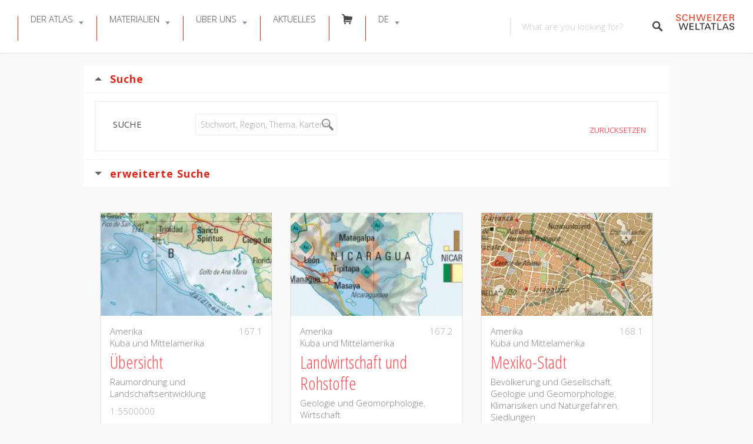

--- FILE ---
content_type: text/html; charset=UTF-8
request_url: https://www.schweizerweltatlas.ch/materialien/?fwp_regionen=kuba-und-mittelamerika-taxde
body_size: 98006
content:
<!DOCTYPE html>
<html lang="de-DE">
<head>
<meta charset="UTF-8">
<meta name="viewport" content="width=device-width, initial-scale=1, user-scalable=no">
<link rel="pingback" href="https://www.schweizerweltatlas.ch/swaweb/xmlrpc.php"> 

<title>Kachelansicht &#8211; SCHWEIZER WELTATLAS</title>
<meta name='robots' content='max-image-preview:large' />
	<style>img:is([sizes="auto" i], [sizes^="auto," i]) { contain-intrinsic-size: 3000px 1500px }</style>
	<link rel="alternate" hreflang="de" href="https://www.schweizerweltatlas.ch/materialien/" />
<link rel="alternate" hreflang="fr" href="https://www.schweizerweltatlas.ch/fr/vue-du-cadre/" />
<link rel="alternate" hreflang="it" href="https://www.schweizerweltatlas.ch/it/vista-griglia/" />
<link rel="alternate" hreflang="x-default" href="https://www.schweizerweltatlas.ch/materialien/" />
<script id="cookieyes" type="text/javascript" src="https://cdn-cookieyes.com/client_data/5b8d86f6b7e72bbdab2930bc/script.js"></script><link rel="preload" href="https://www.schweizerweltatlas.ch/swaweb/wp-content/plugins/rate-my-post/public/css/fonts/ratemypost.ttf" type="font/ttf" as="font" crossorigin="anonymous"><link rel='dns-prefetch' href='//maps.google.com' />
<link rel='dns-prefetch' href='//cdnjs.cloudflare.com' />
<link rel='dns-prefetch' href='//fonts.googleapis.com' />
<link rel="alternate" type="application/rss+xml" title="SCHWEIZER WELTATLAS &raquo; Feed" href="https://www.schweizerweltatlas.ch/feed/" />
<link rel="alternate" type="application/rss+xml" title="SCHWEIZER WELTATLAS &raquo; Kommentar-Feed" href="https://www.schweizerweltatlas.ch/comments/feed/" />
<link rel='stylesheet' id='elusive-css' href='https://www.schweizerweltatlas.ch/swaweb/wp-content/plugins/menu-icons/vendor/codeinwp/icon-picker/css/types/elusive.min.css?ver=2.0' type='text/css' media='all' />
<link rel='stylesheet' id='menu-icons-extra-css' href='https://www.schweizerweltatlas.ch/swaweb/wp-content/plugins/menu-icons/css/extra.min.css?ver=0.13.16' type='text/css' media='all' />
<link rel='stylesheet' id='wp-block-library-css' href='https://www.schweizerweltatlas.ch/swaweb/wp-includes/css/dist/block-library/style.min.css?ver=6.7.4' type='text/css' media='all' />
<link rel='stylesheet' id='rate-my-post-css' href='https://www.schweizerweltatlas.ch/swaweb/wp-content/plugins/rate-my-post/public/css/rate-my-post.min.css?ver=4.3.0' type='text/css' media='all' />
<style id='rate-my-post-inline-css' type='text/css'>
.rmp-widgets-container.rmp-wp-plugin.rmp-main-container {  text-align:right;}.rmp-icon--full-highlight {color: #da291c;}.rmp-icon--half-highlight {  background: -webkit-gradient(linear, left top, right top, color-stop(50%, #da291c), color-stop(50%, #ccc));  background: linear-gradient(to right, #da291c 50%, #ccc 50%);-webkit-background-clip: text;-webkit-text-fill-color: transparent;}.rmp-rating-widget .rmp-icon--half-highlight {    background: -webkit-gradient(linear, left top, right top, color-stop(50%, #da291c), color-stop(50%, #ccc));    background: linear-gradient(to right, #da291c 50%, #ccc 50%);    -webkit-background-clip: text;    -webkit-text-fill-color: transparent;}.rmp-rating-widget .rmp-icon--full-highlight {  color: #da291c;}@media (hover: hover) {.rmp-rating-widget .rmp-icon--hovered {color: #da291c;    -webkit-background-clip: initial;    -webkit-text-fill-color: initial;    background: transparent;    -webkit-transition: .1s color ease-in;    transition: .1s color ease-in;}}.rmp-rating-widget .rmp-icon--processing-rating {color: #fd6348;  -webkit-background-clip: initial;  -webkit-text-fill-color: initial;  background: transparent;}.rmp-widgets-container.rmp-wp-plugin.rmp-main-container .rmp-heading--title {  font-size: 15px;} .rmp-widgets-container p {  font-size: 11px;}.rmp-rating-widget .rmp-icon--ratings {  font-size: 16px;}
.rmp-widgets-container.rmp-wp-plugin.rmp-main-container {  text-align:right;}.rmp-icon--full-highlight {color: #da291c;}.rmp-icon--half-highlight {  background: -webkit-gradient(linear, left top, right top, color-stop(50%, #da291c), color-stop(50%, #ccc));  background: linear-gradient(to right, #da291c 50%, #ccc 50%);-webkit-background-clip: text;-webkit-text-fill-color: transparent;}.rmp-rating-widget .rmp-icon--half-highlight {    background: -webkit-gradient(linear, left top, right top, color-stop(50%, #da291c), color-stop(50%, #ccc));    background: linear-gradient(to right, #da291c 50%, #ccc 50%);    -webkit-background-clip: text;    -webkit-text-fill-color: transparent;}.rmp-rating-widget .rmp-icon--full-highlight {  color: #da291c;}@media (hover: hover) {.rmp-rating-widget .rmp-icon--hovered {color: #da291c;    -webkit-background-clip: initial;    -webkit-text-fill-color: initial;    background: transparent;    -webkit-transition: .1s color ease-in;    transition: .1s color ease-in;}}.rmp-rating-widget .rmp-icon--processing-rating {color: #fd6348;  -webkit-background-clip: initial;  -webkit-text-fill-color: initial;  background: transparent;}.rmp-widgets-container.rmp-wp-plugin.rmp-main-container .rmp-heading--title {  font-size: 15px;} .rmp-widgets-container p {  font-size: 11px;}.rmp-rating-widget .rmp-icon--ratings {  font-size: 16px;}
</style>
<style id='classic-theme-styles-inline-css' type='text/css'>
/*! This file is auto-generated */
.wp-block-button__link{color:#fff;background-color:#32373c;border-radius:9999px;box-shadow:none;text-decoration:none;padding:calc(.667em + 2px) calc(1.333em + 2px);font-size:1.125em}.wp-block-file__button{background:#32373c;color:#fff;text-decoration:none}
</style>
<style id='global-styles-inline-css' type='text/css'>
:root{--wp--preset--aspect-ratio--square: 1;--wp--preset--aspect-ratio--4-3: 4/3;--wp--preset--aspect-ratio--3-4: 3/4;--wp--preset--aspect-ratio--3-2: 3/2;--wp--preset--aspect-ratio--2-3: 2/3;--wp--preset--aspect-ratio--16-9: 16/9;--wp--preset--aspect-ratio--9-16: 9/16;--wp--preset--color--black: #000000;--wp--preset--color--cyan-bluish-gray: #abb8c3;--wp--preset--color--white: #ffffff;--wp--preset--color--pale-pink: #f78da7;--wp--preset--color--vivid-red: #cf2e2e;--wp--preset--color--luminous-vivid-orange: #ff6900;--wp--preset--color--luminous-vivid-amber: #fcb900;--wp--preset--color--light-green-cyan: #7bdcb5;--wp--preset--color--vivid-green-cyan: #00d084;--wp--preset--color--pale-cyan-blue: #8ed1fc;--wp--preset--color--vivid-cyan-blue: #0693e3;--wp--preset--color--vivid-purple: #9b51e0;--wp--preset--gradient--vivid-cyan-blue-to-vivid-purple: linear-gradient(135deg,rgba(6,147,227,1) 0%,rgb(155,81,224) 100%);--wp--preset--gradient--light-green-cyan-to-vivid-green-cyan: linear-gradient(135deg,rgb(122,220,180) 0%,rgb(0,208,130) 100%);--wp--preset--gradient--luminous-vivid-amber-to-luminous-vivid-orange: linear-gradient(135deg,rgba(252,185,0,1) 0%,rgba(255,105,0,1) 100%);--wp--preset--gradient--luminous-vivid-orange-to-vivid-red: linear-gradient(135deg,rgba(255,105,0,1) 0%,rgb(207,46,46) 100%);--wp--preset--gradient--very-light-gray-to-cyan-bluish-gray: linear-gradient(135deg,rgb(238,238,238) 0%,rgb(169,184,195) 100%);--wp--preset--gradient--cool-to-warm-spectrum: linear-gradient(135deg,rgb(74,234,220) 0%,rgb(151,120,209) 20%,rgb(207,42,186) 40%,rgb(238,44,130) 60%,rgb(251,105,98) 80%,rgb(254,248,76) 100%);--wp--preset--gradient--blush-light-purple: linear-gradient(135deg,rgb(255,206,236) 0%,rgb(152,150,240) 100%);--wp--preset--gradient--blush-bordeaux: linear-gradient(135deg,rgb(254,205,165) 0%,rgb(254,45,45) 50%,rgb(107,0,62) 100%);--wp--preset--gradient--luminous-dusk: linear-gradient(135deg,rgb(255,203,112) 0%,rgb(199,81,192) 50%,rgb(65,88,208) 100%);--wp--preset--gradient--pale-ocean: linear-gradient(135deg,rgb(255,245,203) 0%,rgb(182,227,212) 50%,rgb(51,167,181) 100%);--wp--preset--gradient--electric-grass: linear-gradient(135deg,rgb(202,248,128) 0%,rgb(113,206,126) 100%);--wp--preset--gradient--midnight: linear-gradient(135deg,rgb(2,3,129) 0%,rgb(40,116,252) 100%);--wp--preset--font-size--small: 13px;--wp--preset--font-size--medium: 20px;--wp--preset--font-size--large: 36px;--wp--preset--font-size--x-large: 42px;--wp--preset--spacing--20: 0.44rem;--wp--preset--spacing--30: 0.67rem;--wp--preset--spacing--40: 1rem;--wp--preset--spacing--50: 1.5rem;--wp--preset--spacing--60: 2.25rem;--wp--preset--spacing--70: 3.38rem;--wp--preset--spacing--80: 5.06rem;--wp--preset--shadow--natural: 6px 6px 9px rgba(0, 0, 0, 0.2);--wp--preset--shadow--deep: 12px 12px 50px rgba(0, 0, 0, 0.4);--wp--preset--shadow--sharp: 6px 6px 0px rgba(0, 0, 0, 0.2);--wp--preset--shadow--outlined: 6px 6px 0px -3px rgba(255, 255, 255, 1), 6px 6px rgba(0, 0, 0, 1);--wp--preset--shadow--crisp: 6px 6px 0px rgba(0, 0, 0, 1);}:where(.is-layout-flex){gap: 0.5em;}:where(.is-layout-grid){gap: 0.5em;}body .is-layout-flex{display: flex;}.is-layout-flex{flex-wrap: wrap;align-items: center;}.is-layout-flex > :is(*, div){margin: 0;}body .is-layout-grid{display: grid;}.is-layout-grid > :is(*, div){margin: 0;}:where(.wp-block-columns.is-layout-flex){gap: 2em;}:where(.wp-block-columns.is-layout-grid){gap: 2em;}:where(.wp-block-post-template.is-layout-flex){gap: 1.25em;}:where(.wp-block-post-template.is-layout-grid){gap: 1.25em;}.has-black-color{color: var(--wp--preset--color--black) !important;}.has-cyan-bluish-gray-color{color: var(--wp--preset--color--cyan-bluish-gray) !important;}.has-white-color{color: var(--wp--preset--color--white) !important;}.has-pale-pink-color{color: var(--wp--preset--color--pale-pink) !important;}.has-vivid-red-color{color: var(--wp--preset--color--vivid-red) !important;}.has-luminous-vivid-orange-color{color: var(--wp--preset--color--luminous-vivid-orange) !important;}.has-luminous-vivid-amber-color{color: var(--wp--preset--color--luminous-vivid-amber) !important;}.has-light-green-cyan-color{color: var(--wp--preset--color--light-green-cyan) !important;}.has-vivid-green-cyan-color{color: var(--wp--preset--color--vivid-green-cyan) !important;}.has-pale-cyan-blue-color{color: var(--wp--preset--color--pale-cyan-blue) !important;}.has-vivid-cyan-blue-color{color: var(--wp--preset--color--vivid-cyan-blue) !important;}.has-vivid-purple-color{color: var(--wp--preset--color--vivid-purple) !important;}.has-black-background-color{background-color: var(--wp--preset--color--black) !important;}.has-cyan-bluish-gray-background-color{background-color: var(--wp--preset--color--cyan-bluish-gray) !important;}.has-white-background-color{background-color: var(--wp--preset--color--white) !important;}.has-pale-pink-background-color{background-color: var(--wp--preset--color--pale-pink) !important;}.has-vivid-red-background-color{background-color: var(--wp--preset--color--vivid-red) !important;}.has-luminous-vivid-orange-background-color{background-color: var(--wp--preset--color--luminous-vivid-orange) !important;}.has-luminous-vivid-amber-background-color{background-color: var(--wp--preset--color--luminous-vivid-amber) !important;}.has-light-green-cyan-background-color{background-color: var(--wp--preset--color--light-green-cyan) !important;}.has-vivid-green-cyan-background-color{background-color: var(--wp--preset--color--vivid-green-cyan) !important;}.has-pale-cyan-blue-background-color{background-color: var(--wp--preset--color--pale-cyan-blue) !important;}.has-vivid-cyan-blue-background-color{background-color: var(--wp--preset--color--vivid-cyan-blue) !important;}.has-vivid-purple-background-color{background-color: var(--wp--preset--color--vivid-purple) !important;}.has-black-border-color{border-color: var(--wp--preset--color--black) !important;}.has-cyan-bluish-gray-border-color{border-color: var(--wp--preset--color--cyan-bluish-gray) !important;}.has-white-border-color{border-color: var(--wp--preset--color--white) !important;}.has-pale-pink-border-color{border-color: var(--wp--preset--color--pale-pink) !important;}.has-vivid-red-border-color{border-color: var(--wp--preset--color--vivid-red) !important;}.has-luminous-vivid-orange-border-color{border-color: var(--wp--preset--color--luminous-vivid-orange) !important;}.has-luminous-vivid-amber-border-color{border-color: var(--wp--preset--color--luminous-vivid-amber) !important;}.has-light-green-cyan-border-color{border-color: var(--wp--preset--color--light-green-cyan) !important;}.has-vivid-green-cyan-border-color{border-color: var(--wp--preset--color--vivid-green-cyan) !important;}.has-pale-cyan-blue-border-color{border-color: var(--wp--preset--color--pale-cyan-blue) !important;}.has-vivid-cyan-blue-border-color{border-color: var(--wp--preset--color--vivid-cyan-blue) !important;}.has-vivid-purple-border-color{border-color: var(--wp--preset--color--vivid-purple) !important;}.has-vivid-cyan-blue-to-vivid-purple-gradient-background{background: var(--wp--preset--gradient--vivid-cyan-blue-to-vivid-purple) !important;}.has-light-green-cyan-to-vivid-green-cyan-gradient-background{background: var(--wp--preset--gradient--light-green-cyan-to-vivid-green-cyan) !important;}.has-luminous-vivid-amber-to-luminous-vivid-orange-gradient-background{background: var(--wp--preset--gradient--luminous-vivid-amber-to-luminous-vivid-orange) !important;}.has-luminous-vivid-orange-to-vivid-red-gradient-background{background: var(--wp--preset--gradient--luminous-vivid-orange-to-vivid-red) !important;}.has-very-light-gray-to-cyan-bluish-gray-gradient-background{background: var(--wp--preset--gradient--very-light-gray-to-cyan-bluish-gray) !important;}.has-cool-to-warm-spectrum-gradient-background{background: var(--wp--preset--gradient--cool-to-warm-spectrum) !important;}.has-blush-light-purple-gradient-background{background: var(--wp--preset--gradient--blush-light-purple) !important;}.has-blush-bordeaux-gradient-background{background: var(--wp--preset--gradient--blush-bordeaux) !important;}.has-luminous-dusk-gradient-background{background: var(--wp--preset--gradient--luminous-dusk) !important;}.has-pale-ocean-gradient-background{background: var(--wp--preset--gradient--pale-ocean) !important;}.has-electric-grass-gradient-background{background: var(--wp--preset--gradient--electric-grass) !important;}.has-midnight-gradient-background{background: var(--wp--preset--gradient--midnight) !important;}.has-small-font-size{font-size: var(--wp--preset--font-size--small) !important;}.has-medium-font-size{font-size: var(--wp--preset--font-size--medium) !important;}.has-large-font-size{font-size: var(--wp--preset--font-size--large) !important;}.has-x-large-font-size{font-size: var(--wp--preset--font-size--x-large) !important;}
:where(.wp-block-post-template.is-layout-flex){gap: 1.25em;}:where(.wp-block-post-template.is-layout-grid){gap: 1.25em;}
:where(.wp-block-columns.is-layout-flex){gap: 2em;}:where(.wp-block-columns.is-layout-grid){gap: 2em;}
:root :where(.wp-block-pullquote){font-size: 1.5em;line-height: 1.6;}
</style>
<link rel='stylesheet' id='contact-form-7-css' href='https://www.schweizerweltatlas.ch/swaweb/wp-content/plugins/contact-form-7/includes/css/styles.css?ver=6.0.4' type='text/css' media='all' />
<link rel='stylesheet' id='dedo-css-css' href='https://www.schweizerweltatlas.ch/swaweb/wp-content/plugins/delightful-downloads/assets/css/delightful-downloads.min.css?ver=1.6.6' type='text/css' media='all' />
<link rel='stylesheet' id='wp-job-manager-frontend-css' href='https://www.schweizerweltatlas.ch/swaweb/wp-content/plugins/wp-job-manager/assets/dist/css/frontend.css?ver=dfd3b8d2ce68f47df57d' type='text/css' media='all' />
<link rel='stylesheet' id='wpml-menu-item-0-css' href='https://www.schweizerweltatlas.ch/swaweb/wp-content/plugins/sitepress-multilingual-cms/templates/language-switchers/menu-item/style.min.css?ver=1' type='text/css' media='all' />
<link rel='stylesheet' id='listable-style-css' href='https://www.schweizerweltatlas.ch/swaweb/wp-content/themes/listable/style.css?ver=1.15.6' type='text/css' media='all' />
<link rel='stylesheet' id='listable-child-style-css' href='https://www.schweizerweltatlas.ch/swaweb/wp-content/themes/listable-child-master/style.css?ver=6.7.4' type='text/css' media='all' />
<link rel='stylesheet' id='listable-default-fonts-css' href='https://fonts.googleapis.com/css?family=Source+Sans+Pro%3A400%2C300%2C600%2C700&#038;ver=6.7.4' type='text/css' media='all' />
<link rel='stylesheet' id='searchwp-forms-css' href='https://www.schweizerweltatlas.ch/swaweb/wp-content/plugins/searchwp/assets/css/frontend/search-forms.css?ver=4.3.18' type='text/css' media='all' />
<link rel='stylesheet' id='js_composer_front-css' href='https://www.schweizerweltatlas.ch/swaweb/wp-content/plugins/js_composer/assets/css/js_composer.min.css?ver=7.9' type='text/css' media='all' />
<link rel='stylesheet' id='js_composer_custom_css-css' href='//www.schweizerweltatlas.ch/swaweb/wp-content/uploads/js_composer/custom.css?ver=7.9' type='text/css' media='all' />
<script type="text/javascript" id="wpml-cookie-js-extra">
/* <![CDATA[ */
var wpml_cookies = {"wp-wpml_current_language":{"value":"de","expires":1,"path":"\/"}};
var wpml_cookies = {"wp-wpml_current_language":{"value":"de","expires":1,"path":"\/"}};
/* ]]> */
</script>
<script type="text/javascript" src="https://www.schweizerweltatlas.ch/swaweb/wp-content/plugins/sitepress-multilingual-cms/res/js/cookies/language-cookie.js?ver=470000" id="wpml-cookie-js" defer="defer" data-wp-strategy="defer"></script>
<script type="text/javascript" src="https://www.schweizerweltatlas.ch/swaweb/wp-includes/js/jquery/jquery.min.js?ver=3.7.1" id="jquery-core-js"></script>
<script type="text/javascript" src="https://www.schweizerweltatlas.ch/swaweb/wp-includes/js/jquery/jquery-migrate.min.js?ver=3.4.1" id="jquery-migrate-js"></script>
<script type="text/javascript" src="https://www.schweizerweltatlas.ch/swaweb/wp-content/themes/listable-child-master/assets/js/topbutton.js?ver=6.7.4" id="custom-script-js"></script>
<script type="text/javascript" src="//cdnjs.cloudflare.com/ajax/libs/gsap/1.18.5/TweenLite.min.js?ver=6.7.4" id="tween-lite-js"></script>
<script type="text/javascript" src="//cdnjs.cloudflare.com/ajax/libs/gsap/1.18.5/plugins/ScrollToPlugin.min.js?ver=6.7.4" id="scroll-to-plugin-js"></script>
<script type="text/javascript" src="//cdnjs.cloudflare.com/ajax/libs/gsap/1.18.5/plugins/CSSPlugin.min.js?ver=6.7.4" id="cssplugin-js"></script>
<script></script><link rel="https://api.w.org/" href="https://www.schweizerweltatlas.ch/wp-json/" /><link rel="alternate" title="JSON" type="application/json" href="https://www.schweizerweltatlas.ch/wp-json/wp/v2/pages/23490" /><link rel="EditURI" type="application/rsd+xml" title="RSD" href="https://www.schweizerweltatlas.ch/swaweb/xmlrpc.php?rsd" />
<meta name="generator" content="WordPress 6.7.4" />
<link rel="canonical" href="https://www.schweizerweltatlas.ch/materialien/" />
<link rel='shortlink' href='https://www.schweizerweltatlas.ch/?p=23490' />
<link rel="alternate" title="oEmbed (JSON)" type="application/json+oembed" href="https://www.schweizerweltatlas.ch/wp-json/oembed/1.0/embed?url=https%3A%2F%2Fwww.schweizerweltatlas.ch%2Fmaterialien%2F" />
<link rel="alternate" title="oEmbed (XML)" type="text/xml+oembed" href="https://www.schweizerweltatlas.ch/wp-json/oembed/1.0/embed?url=https%3A%2F%2Fwww.schweizerweltatlas.ch%2Fmaterialien%2F&#038;format=xml" />
<meta name="generator" content="WPML ver:4.7.1 stt:1,4,3,27;" />

<script>

  (function(i,s,o,g,r,a,m){i['GoogleAnalyticsObject']=r;i[r]=i[r]||function(){
  (i[r].q=i[r].q||[]).push(arguments)},i[r].l=1*new Date();a=s.createElement(o),
  m=s.getElementsByTagName(o)[0];a.async=1;a.src=g;m.parentNode.insertBefore(a,m)
  })(window,document,'script','//www.google-analytics.com/analytics.js','ga');

  ga('create', 'UA-3843753-1', 'auto'); // enter your account ID
  ga('send', 'pageview');

</script>
<script>
(function($) {
    $(document).on('facetwp-loaded', function() {
        if (FWP.loaded) {
            ga('send', 'pageview', window.location.pathname + window.location.search);
        }
    });
})(jQuery);
</script>
<meta name="generator" content="Powered by WPBakery Page Builder - drag and drop page builder for WordPress."/>
<style data-type="vc_custom-css">body {background-color: #f9f9f9;}
.entry-content table:not(.cart-totals):not(.ui-datepicker-calendar) td, .entry-content table:not(.cart-totals):not(.ui-datepicker-calendar) th, #job-manager-job-dashboard table td, #job-manager-job-dashboard table th{padding: 0px;}
.entry-content table:not(.cart-totals):not(.ui-datepicker-calendar) td:first-child, .entry-content table:not(.cart-totals):not(.ui-datepicker-calendar) th:first-child, #job-manager-job-dashboard table td:first-child, #job-manager-job-dashboard table th:first-child{padding: 0px;}
.entry-content table:not(.cart-totals):not(.ui-datepicker-calendar) td, .entry-content table:not(.cart-totals):not(.ui-datepicker-calendar) th, #job-manager-job-dashboard table td, #job-manager-job-dashboard table th{vertical-align: top;}
.kartentitel { clear: both; font-family: 'Open Sans Condensed'; font-weight: 250; font-size: 19px;}
.entry-content table:not(.cart-totals):not(.ui-datepicker-calendar) td a:not([class*="job-dashboard-action"]), #job-manager-job-dashboard table td a:not([class*="job-dashboard-action"]){color: #808080;}
.job_filters {border: 1px solid rgba(0, 0, 0, 0.075); border-bottom: 0px;}
td a:hover {color: #da291c !important;}
p, .entry-content ul, .entry-content ol, .entry-content dl, .comment-content ul, .comment-content ol, .comment-content dl, .listing-sidebar .widget_listing_content ul, .listing-sidebar .widget_listing_content ol, .listing-sidebar .widget_listing_content dl, .entry-content table:not(.cart-totals):not(.ui-datepicker-calendar), #job-manager-job-dashboard table, .entry-content pre, .comment-content pre, .listing-sidebar .widget_listing_content pre {margin-bottom: 3px; background-color: white;}
.entry-content table:not(.cart-totals):not(.ui-datepicker-calendar), #job-manager-job-dashboard table {border: 1px solid rgba(0, 0, 0, 0.075); border-radius: 0px;}
.single:not(.single-job_listing) .site-main, .page .site-main {padding-bottom: 0px;}
.fwp-load-more {margin-top: 20px;}
.vc_tta-title-text {color: #da291c; text-transform:none; font-family: 'Open Sans', Helvetica, sans-serif;}
.vc_tta-tabs-list  {background-color: #f9f9f9 !important;}
.facetwp-autocomplete-update  { text-indent: -9000px; }
.facetwp-type-autocomplete .facet-wrapper::after {right: 20px;}
@media only screen and (min-width: 900px) {.grid__item {width: calc(100%/3) !important;}}
.no-margins {background-color: #f9f9f9 !important;}
.facetwp-checkbox {font-size: 13px;}
@media only screen and (max-width: 900px){.search_hidden {display: none;}}
.vc_icon_element {
 margin-bottom:-10px;
 margin-top: -25px;
}</style><link rel="icon" href="https://www.schweizerweltatlas.ch/swaweb/wp-content/uploads/Favicon-1-150x150.png" sizes="32x32" />
<link rel="icon" href="https://www.schweizerweltatlas.ch/swaweb/wp-content/uploads/Favicon-1-300x300.png" sizes="192x192" />
<link rel="apple-touch-icon" href="https://www.schweizerweltatlas.ch/swaweb/wp-content/uploads/Favicon-1-300x300.png" />
<meta name="msapplication-TileImage" content="https://www.schweizerweltatlas.ch/swaweb/wp-content/uploads/Favicon-1-300x300.png" />
<script>
(function($) {
    $(function() {
        if ('object' != typeof FWP) {
            return;
        }

        FWP.hooks.addFilter('facetwp/template_html', function(resp, params) {
            if (FWP.is_load_more) {
                FWP.is_load_more = false;
                $('.facetwp-template').append(params.html);
                return true;
            }
            return resp;
        });

        $(document).on('click', '.fwp-load-more', function() {
            $('.fwp-load-more').html('laden...');
            $('.fwp-load-more').after('<span class="fwp-loader"></span>');
            FWP.is_load_more = true;
            FWP.paged = parseInt(FWP.settings.pager.page) + 1;
            FWP.soft_refresh = true;
            FWP.refresh();
        });

        $(document).on('click', '.fwp-load-all', function() {
            $('.fwp-load-all').html('laden...');
            $('.fwp-load-all').after('<span class="fwp-loader"></span>');
            FWP.soft_refresh = true;
            FWP.extras.per_page = 365
            FWP.refresh();
        });

        $(document).on('facetwp-loaded', function() {
            $('.fwp-loader').hide();
            if (FWP.settings.pager.page < FWP.settings.pager.total_pages) {
                if (! FWP.loaded && 1 > $('.fwp-load-more').length) {
                    $('.facetwp-template').after('<div class="facetwp__loader" align="center"><button class="fwp-load-more jbutton">Weitere laden</button> <button class="fwp-load-all jbutton">Alle laden</button></div>');
                }
                else {
                    $('.fwp-load-more').html('Weitere laden').show();
                }
            }
            else {
                $('.fwp-load-more').hide();
                $('.fwp-load-all').hide();
            }
        });
    });
})(jQuery);
</script>
		<style type="text/css" id="wp-custom-css">
					.grecaptcha-badge { visibility: hidden; }
		</style>
		<style type="text/css" data-type="vc_shortcodes-default-css">.vc_do_icon{margin-bottom:35px;}</style><noscript><style> .wpb_animate_when_almost_visible { opacity: 1; }</style></noscript></head>
<body class="page-template page-template-page-templates page-template-full_width_no_title page-template-page-templatesfull_width_no_title-php page page-id-23490 group-blog is--using-facetwp listable-child wpb-js-composer js-comp-ver-7.9 vc_responsive" data-mapbox-token="" data-mapbox-style="">
<div id="page" class="hfeed site">
	<a class="skip-link screen-reader-text" href="#content">Skip to content</a>

	<header id="masthead" class="site-header  " role="banner">




				<button class="menu-trigger  menu--open  js-menu-trigger">
		<svg width="30px" height="30px" viewBox="0 0 30 30" version="1.1" xmlns="http://www.w3.org/2000/svg" xmlns:xlink="http://www.w3.org/1999/xlink">
    <defs></defs>
    <g id="Responsiveness" stroke="none" stroke-width="1" fill="currentColor" fill-rule="evenodd">
        <g id="noun_70916" transform="translate(0.000000, 5.000000)">
            <path d="M0.909090909,2.22222222 L29.0909091,2.22222222 C29.5927273,2.22222222 30,1.72444444 30,1.11111111 C30,0.497777778 29.5927273,0 29.0909091,0 L0.909090909,0 C0.407272727,0 0,0.497777778 0,1.11111111 C0,1.72444444 0.407272727,2.22222222 0.909090909,2.22222222 L0.909090909,2.22222222 Z" id="Shape"></path>
            <path d="M0.909090909,11.1111111 L29.0909091,11.1111111 C29.5927273,11.1111111 30,10.6133333 30,10 C30,9.38666667 29.5927273,8.88888889 29.0909091,8.88888889 L0.909090909,8.88888889 C0.407272727,8.88888889 0,9.38666667 0,10 C0,10.6133333 0.407272727,11.1111111 0.909090909,11.1111111 L0.909090909,11.1111111 Z" id="Shape"></path>
            <path d="M0.909090909,20 L29.0909091,20 C29.5927273,20 30,19.5022222 30,18.8888889 C30,18.2755556 29.5927273,17.7777778 29.0909091,17.7777778 L0.909090909,17.7777778 C0.407272727,17.7777778 0,18.2755556 0,18.8888889 C0,19.5022222 0.407272727,20 0.909090909,20 L0.909090909,20 Z" id="Shape"></path>
        </g>
    </g>
</svg>
		</button>
		<nav id="site-navigation" class="menu-wrapper" role="navigation">
			<!--<button class="menu-trigger  menu--close  js-menu-trigger">-->

				
			<!--</button> -->

			<ul id="menu-main-menu" class="primary-menu"><li id="menu-item-11634" class="menu-item menu-item-type-post_type menu-item-object-page menu-item-has-children menu-item-11634"><a href="https://www.schweizerweltatlas.ch/atlas/" class=" ">Der Atlas</a>
<ul class="sub-menu">
	<li id="menu-item-11519" class="menu-item menu-item-type-post_type menu-item-object-page menu-item-11519"><a href="https://www.schweizerweltatlas.ch/druckausgabe/" class=" ">Druckausgabe</a></li>
	<li id="menu-item-11522" class="menu-item menu-item-type-post_type menu-item-object-page menu-item-11522"><a href="https://www.schweizerweltatlas.ch/atlasinhalt/" class=" ">Atlasinhalt</a></li>
	<li id="menu-item-11517" class="menu-item menu-item-type-post_type menu-item-object-page menu-item-11517"><a href="https://www.schweizerweltatlas.ch/referenzen/" class=" ">Referenzen</a></li>
	<li id="menu-item-11884" class="menu-item menu-item-type-post_type menu-item-object-page menu-item-11884"><a href="https://www.schweizerweltatlas.ch/werkstatt/" class=" ">Werkstatt</a></li>
	<li id="menu-item-11518" class="menu-item menu-item-type-post_type menu-item-object-page menu-item-11518"><a href="https://www.schweizerweltatlas.ch/chronik/" class=" ">Chronik</a></li>
</ul>
</li>
<li id="menu-item-15267" class="menu-item menu-item-type-post_type menu-item-object-page current-menu-ancestor current-menu-parent current_page_parent current_page_ancestor menu-item-has-children menu-item-15267"><a href="https://www.schweizerweltatlas.ch/beschreibung/" class=" ">Materialien</a>
<ul class="sub-menu">
	<li id="menu-item-23738" class="menu-item menu-item-type-post_type menu-item-object-page current-menu-item page_item page-item-23490 current_page_item menu-item-23738"><a href="https://www.schweizerweltatlas.ch/materialien/" class=" ">Kachelansicht</a></li>
	<li id="menu-item-23744" class="menu-item menu-item-type-post_type menu-item-object-page menu-item-23744"><a href="https://www.schweizerweltatlas.ch/listenansicht/" class=" ">Listenansicht</a></li>
</ul>
</li>
<li id="menu-item-11628" class="menu-item menu-item-type-post_type menu-item-object-page menu-item-has-children menu-item-11628"><a href="https://www.schweizerweltatlas.ch/ueber-uns/" class=" ">Über uns</a>
<ul class="sub-menu">
	<li id="menu-item-11521" class="menu-item menu-item-type-post_type menu-item-object-page menu-item-11521"><a href="https://www.schweizerweltatlas.ch/redaktion/" class=" ">Redaktion</a></li>
	<li id="menu-item-11520" class="menu-item menu-item-type-post_type menu-item-object-page menu-item-11520"><a href="https://www.schweizerweltatlas.ch/organisation/" class=" ">Organisation</a></li>
	<li id="menu-item-11191" class="menu-item menu-item-type-post_type menu-item-object-page menu-item-11191"><a href="https://www.schweizerweltatlas.ch/kontakt/" class=" ">Kontakt</a></li>
	<li id="menu-item-18429" class="menu-item menu-item-type-post_type menu-item-object-page menu-item-18429"><a href="https://www.schweizerweltatlas.ch/medien/" class=" ">Medien</a></li>
	<li id="menu-item-11904" class="menu-item menu-item-type-post_type menu-item-object-page menu-item-11904"><a href="https://www.schweizerweltatlas.ch/publikationen/" class=" ">Publikationen</a></li>
</ul>
</li>
<li id="menu-item-19552" class="menu-item menu-item-type-post_type menu-item-object-page menu-item-19552"><a href="https://www.schweizerweltatlas.ch/aktuelles/" class=" ">Aktuelles</a></li>
<li id="menu-item-21565" class="menu-item menu-item-type-post_type menu-item-object-page menu-item-21565"><a href="https://www.schweizerweltatlas.ch/shop/" class=" "><i class="_mi elusive el-icon-shopping-cart" aria-hidden="true"></i><span class="visuallyhidden">Bestellen</span></a></li>
<li id="menu-item-wpml-ls-49-de" class="menu-item wpml-ls-slot-49 wpml-ls-item wpml-ls-item-de wpml-ls-current-language wpml-ls-menu-item wpml-ls-first-item menu-item-type-wpml_ls_menu_item menu-item-object-wpml_ls_menu_item menu-item-has-children menu-item-wpml-ls-49-de"><a title="Switch to DE" href="https://www.schweizerweltatlas.ch/materialien/" class=" "><span class="wpml-ls-native" lang="de">DE</span></a>
<ul class="sub-menu">
	<li id="menu-item-wpml-ls-49-fr" class="menu-item wpml-ls-slot-49 wpml-ls-item wpml-ls-item-fr wpml-ls-menu-item menu-item-type-wpml_ls_menu_item menu-item-object-wpml_ls_menu_item menu-item-wpml-ls-49-fr"><a title="Switch to FR" href="https://www.schweizerweltatlas.ch/fr/vue-du-cadre/" class=" "><span class="wpml-ls-native" lang="fr">FR</span></a></li>
	<li id="menu-item-wpml-ls-49-it" class="menu-item wpml-ls-slot-49 wpml-ls-item wpml-ls-item-it wpml-ls-menu-item menu-item-type-wpml_ls_menu_item menu-item-object-wpml_ls_menu_item menu-item-wpml-ls-49-it"><a title="Switch to IT" href="https://www.schweizerweltatlas.ch/it/vista-griglia/" class=" "><span class="wpml-ls-native" lang="it">IT</span></a></li>
	<li id="menu-item-wpml-ls-49-en" class="menu-item wpml-ls-slot-49 wpml-ls-item wpml-ls-item-en wpml-ls-menu-item wpml-ls-last-item menu-item-type-wpml_ls_menu_item menu-item-object-wpml_ls_menu_item menu-item-wpml-ls-49-en"><a title="Switch to EN" href="https://www.schweizerweltatlas.ch/en/" class=" "><span class="wpml-ls-native" lang="en">EN</span></a></li>
</ul>
</li>
</ul>
		</nav>
				
				
	<form class="search-form  js-search-form" method="get"
	      action="" role="search">
		
		<div class="search-field-wrapper">
			<label for="search_keywords_placeholder">Keywords</label>
			<input class="search-field  js-search-mobile-field  js-search-suggestions-field" type="text"
                   name="search_keywords" id="search_keywords_placeholder"
			       placeholder="What are you looking for?" autocomplete="off"
			       value=""/>

					</div>

		<span class="search-trigger--mobile  js-search-trigger-mobile">
            <svg class="search-icon-mobile" width="30px" height="30px" viewBox="0 0 30 30" version="1.1" xmlns="http://www.w3.org/2000/svg" xmlns:xlink="http://www.w3.org/1999/xlink">
    <defs></defs>
    <g id="Responsiveness" stroke="none" stroke-width="1" fill="none" fill-rule="evenodd">
        <path d="M29.9775718,27.8460112 C29.8995935,27.4199023 29.6305499,26.9742065 29.1759845,26.5196411 L22.1413078,19.4853339 C25.6854397,14.6477233 25.1735916,7.84993793 20.9139812,3.58921883 C18.5986542,1.27463095 15.521653,-1.77635684e-15 12.2484125,-1.77635684e-15 C8.97517208,-1.77635684e-15 5.89780128,1.27463095 3.58395253,3.58921883 C-1.19452765,8.36806858 -1.19452765,16.1426152 3.5832134,20.9203562 C5.89780128,23.2356832 8.97517208,24.5099446 12.2484125,24.5099446 C15.2204572,24.5099446 18.0705453,23.440792 20.3005027,21.4942912 L27.2509185,28.4450766 C27.7897449,28.9842725 28.3344842,29.2688378 28.8237887,29.2688378 C29.141615,29.2688378 29.4295064,29.1498378 29.6545717,28.9236638 C29.9380283,28.6409463 30.0525936,28.2580766 29.9775718,27.8460112 L29.9775718,27.8460112 Z M12.3223256,22.1842698 C6.85017123,22.1842698 2.3987564,17.7328549 2.3987564,12.2610701 C2.3987564,6.78891577 6.85017123,2.33713137 12.3223256,2.33713137 C17.79448,2.33713137 22.2466339,6.78891577 22.2466339,12.2610701 C22.2466339,17.7328549 17.79448,22.1842698 12.3223256,22.1842698 L12.3223256,22.1842698 Z" id="Shape" fill="currentColor"></path>
    </g>
</svg>
            <svg class="close-icon" width="30" height="30" viewBox="0 0 30 30" fill="currentColor" xmlns="http://www.w3.org/2000/svg"><path d="M16.326 15l13.4-13.4c.366-.366.366-.96 0-1.325-.366-.367-.96-.367-1.326 0L15 13.675 1.6.275C1.235-.093.64-.093.275.275c-.367.365-.367.96 0 1.324l13.4 13.4-13.4 13.4c-.367.364-.367.96 0 1.323.182.184.422.275.662.275.24 0 .48-.09.663-.276l13.4-13.4 13.4 13.4c.183.184.423.275.663.275.24 0 .48-.09.662-.276.367-.365.367-.96 0-1.324L16.325 15z" fill-rule="evenodd"/>
        </span>

		<button class="search-submit  js-search-mobile-submit" name="submit" id="searchsubmit">
			<svg class="search-icon" width="18px" height="18px" viewBox="0 0 18 18" version="1.1" xmlns="http://www.w3.org/2000/svg" xmlns:xlink="http://www.w3.org/1999/xlink">
    <defs></defs>
    <g id="Layout---Header" stroke="none" stroke-width="1" fill="none" fill-rule="evenodd">
        <g id="Header-4" transform="translate(-486.000000, -76.000000)" fill="currentColor">
            <g id="Header" transform="translate(0.000000, 55.000000)">
                <g id="Search" transform="translate(226.000000, 17.000000)">
                    <path d="M276.815533,20.8726 C276.2478,21.4392667 275.3406,21.4392667 274.801133,20.8726 L270.318733,16.3611333 C267.7374,18.0352667 264.2478,17.7518 261.9782,15.4539333 C259.3406,12.8155333 259.3406,8.61633333 261.9782,5.979 C264.6166,3.34033333 268.815533,3.34033333 271.4542,5.979 C273.694733,8.21953333 274.035533,11.7374 272.3614,14.3184667 L276.8718,18.8299333 C277.3542,19.3686 277.3542,20.3051333 276.815533,20.8726 L276.815533,20.8726 Z M269.694733,7.6518 C268.020867,5.979 265.297933,5.979 263.624067,7.6518 C261.949933,9.32593333 261.949933,12.0499333 263.624067,13.7227333 C265.297933,15.3966 268.020867,15.3966 269.694733,13.7227333 C271.368867,12.0499333 271.368867,9.32593333 269.694733,7.6518 L269.694733,7.6518 Z" id="Search-Icon"></path>
                </g>
            </g>
        </g>
    </g>
</svg>
		</button>

	</form>

				<div class="site-branding  site-branding--image"><a href="https://www.schweizerweltatlas.ch/" title="HOME"><img class="custom-logo" src="https://www.schweizerweltatlas.ch/swaweb/wp-content/uploads/logo_de.png" alt="SCHWEIZER WELTATLAS" /></a>
</div>	
	</header><!-- #masthead -->

	<div id="content" class="site-content js-header-height-padding-top">

	<div id="primary" class="content-area">
		<main id="main" class="site-main" role="main">

			<article id="post-23490" class="post-23490 page type-page status-publish hentry">

				
	<div class="entry-content" id="entry-content-anchor">
		<div class="wpb-content-wrapper"><div class="vc_row wpb_row vc_row-fluid"><div class="wpb_column vc_column_container vc_col-sm-12"><div class="vc_column-inner"><div class="wpb_wrapper"><div class="vc_empty_space"   style="height: 20px"><span class="vc_empty_space_inner"></span></div><div class="vc_tta-container" data-vc-action="collapseAll"><div class="vc_general vc_tta vc_tta-accordion vc_tta-color-white vc_tta-style-modern vc_tta-shape-square vc_tta-o-shape-group vc_tta-controls-align-default vc_tta-o-all-clickable  search_hidden"><div class="vc_tta-panels-container"><div class="vc_tta-panels"><div class="vc_tta-panel vc_active" id="1517924243534-c11e6f12-1c56" data-vc-content=".vc_tta-panel-body"><div class="vc_tta-panel-heading"><h4 class="vc_tta-panel-title vc_tta-controls-icon-position-left"><a href="#1517924243534-c11e6f12-1c56" data-vc-accordion data-vc-container=".vc_tta-container"><span class="vc_tta-title-text">Suche</span><i class="vc_tta-controls-icon vc_tta-controls-icon-triangle"></i></a></h4></div><div class="vc_tta-panel-body">
	<div class="wpb_text_column wpb_content_element" >
		<div class="wpb_wrapper">
			<div class="job_filters">
<div class="search_jobs">
<table style="width: 100%; border: none;">
<tbody>
<tr>
<th style="width: 100%;"><div class="facetwp-facet facetwp-facet-suche facetwp-type-search" data-name="suche" data-type="search"></div></th>
<th style="text-align: right; vertical-align: middle;">
<h6><a href="/?page_id=21280">zurücksetzen</a></h6>
</th>
</tr>
</tbody>
</table>
</div>
</div>

		</div>
	</div>
</div></div><div class="vc_tta-panel" id="1517924243563-77243ee9-f0f9" data-vc-content=".vc_tta-panel-body"><div class="vc_tta-panel-heading"><h4 class="vc_tta-panel-title vc_tta-controls-icon-position-left"><a href="#1517924243563-77243ee9-f0f9" data-vc-accordion data-vc-container=".vc_tta-container"><span class="vc_tta-title-text">erweiterte Suche</span><i class="vc_tta-controls-icon vc_tta-controls-icon-triangle"></i></a></h4></div><div class="vc_tta-panel-body"><div class="vc_icon_element vc_icon_element-outer vc_do_icon wpb_animate_when_almost_visible wpb_fadeInDown fadeInDown vc_icon_element-align-right"><div class="vc_icon_element-inner vc_icon_element-color-custom vc_icon_element-size-xs vc_icon_element-style- vc_icon_element-background-color-grey" ><span class="vc_icon_element-icon fas fa-question-circle" style="color:#da291c !important"></span><a class="vc_icon_element-link" href="https://www.schweizerweltatlas.ch/suchhilfe/"  title="Hilfe" target="_self"></a></div></div>
	<div class="wpb_text_column wpb_content_element" >
		<div class="wpb_wrapper">
			<div class="job_filters">
<div class="search_jobs"><div class="facetwp-facet facetwp-facet-kartentitel facetwp-type-autocomplete" data-name="kartentitel" data-type="autocomplete"></div><div class="facetwp-facet facetwp-facet-kartennummer facetwp-type-autocomplete" data-name="kartennummer" data-type="autocomplete"></div><div class="facetwp-facet facetwp-facet-regionen facetwp-type-dropdown" data-name="regionen" data-type="dropdown"></div><div class="facetwp-facet facetwp-facet-massstab facetwp-type-slider" data-name="massstab" data-type="slider"></div><div class="facetwp-facet facetwp-facet-themen facetwp-type-dropdown" data-name="themen" data-type="dropdown"></div><div class="facetwp-facet facetwp-facet-geografischer_name facetwp-type-autocomplete" data-name="geografischer_name" data-type="autocomplete"></div><!--?php echo category_description(38793); ?--><div class="facetwp-facet facetwp-facet-stichwort facetwp-type-autocomplete" data-name="stichwort" data-type="autocomplete"></div><div class="facetwp-facet facetwp-facet-mapload facetwp-type-radio" data-name="mapload" data-type="radio"></div><div class="facetwp-facet facetwp-facet-bewertung facetwp-type-rating" data-name="bewertung" data-type="rating"></div><div class="facetwp-facet facetwp-facet-material facetwp-type-checkboxes" data-name="material" data-type="checkboxes"></div></div>
</div>

		</div>
	</div>
</div></div></div></div></div></div>
	<div class="wpb_text_column wpb_content_element" >
		<div class="wpb_wrapper">
			<div class="facetwp-template" data-name="listings"><div class="grid list job_listings"><div class="grid__item">
	<article class="card  card--listing" itemscope itemtype="http://schema.org/LocalBusiness"
	         data-latitude=""
	         data-longitude=""
	         data-img="https://www.schweizerweltatlas.ch/swaweb/wp-content/uploads/167_1_h_de-450x127.jpg"
	         data-permalink="https://www.schweizerweltatlas.ch/listings/1671/"
	         data-categories="Stumme Karte, Materialien, Kartenkommentar"
		 data-icon="" >
		<a href="https://www.schweizerweltatlas.ch/listings/1671/">
			<aside class="card__image"
			       style="background-image: url(https://www.schweizerweltatlas.ch/swaweb/wp-content/uploads/167_1_h_de-450x127.jpg);">
				
				
				
			</aside><!-- .card__image -->
			<div class="card__content">
<!-- GIESSFORM ACF Region anzeigen -->
<p class="card_regionen"><a href="?fwp_regionen=amerika-taxde">Amerika</a><br><a href="?fwp_regionen=kuba-und-mittelamerika-taxde">Kuba und Mittelamerika</a><br></p>
<!-- Ende GIESSFORM ACF Themen anzeigen -->
<!-- GIESSFORM ACF Kartennummer anzeigen -->
                				<p class="card_kartennummer">167.1</p>
<!-- Ende GIESSFORM ACF Kartennummer anzeigen -->
				<a href="https://www.schweizerweltatlas.ch/listings/1671/"><h2 class="card__title" itemprop="name">Übersicht</h2></a>
				<!-- <div class="card__tagline" itemprop="description"></div> -->
<!-- GIESSFORM ACF Themen anzeigen -->
<p class="card_themen"><a href="?fwp_themen=raumordnung-und-landschaftsentwicklung-taxde">Raumordnung und Landschaftsentwicklung</a></p>
<!-- Ende GIESSFORM ACF Themen anzeigen -->
				
<!-- GIESSFORM ACF Karteninfos anzeigen -->
				<p class="card_infos">1:5500000<br /></p>
<!-- Ende GIESSFORM ACF Karteninfos anzeigen -->
<!-- GIESSFORM Download Monitor Shortcode display with ACF -->
 <!-- -->
<!-- Ende GIESSFORM Download Monitor Shortcode display with ACF -->
				<footer class="card__footer">
											<ul class="card__tags">
													</ul><!-- .card__tags -->
									</footer>
			</div><!-- .card__content -->
		</a>
	</article><!-- .card.card-listing -->
</div><!-- .grid__item -->

<div class="grid__item">
	<article class="card  card--listing" itemscope itemtype="http://schema.org/LocalBusiness"
	         data-latitude=""
	         data-longitude=""
	         data-img="https://www.schweizerweltatlas.ch/swaweb/wp-content/uploads/167_2_h_de-450x127.jpg"
	         data-permalink="https://www.schweizerweltatlas.ch/listings/1672/"
	         data-categories="Materialien, Weltsicht"
		 data-icon="" >
		<a href="https://www.schweizerweltatlas.ch/listings/1672/">
			<aside class="card__image"
			       style="background-image: url(https://www.schweizerweltatlas.ch/swaweb/wp-content/uploads/167_2_h_de-450x127.jpg);">
				
				
				
			</aside><!-- .card__image -->
			<div class="card__content">
<!-- GIESSFORM ACF Region anzeigen -->
<p class="card_regionen"><a href="?fwp_regionen=amerika-taxde">Amerika</a><br><a href="?fwp_regionen=kuba-und-mittelamerika-taxde">Kuba und Mittelamerika</a><br></p>
<!-- Ende GIESSFORM ACF Themen anzeigen -->
<!-- GIESSFORM ACF Kartennummer anzeigen -->
                				<p class="card_kartennummer">167.2</p>
<!-- Ende GIESSFORM ACF Kartennummer anzeigen -->
				<a href="https://www.schweizerweltatlas.ch/listings/1672/"><h2 class="card__title" itemprop="name">Landwirtschaft und Rohstoffe</h2></a>
				<!-- <div class="card__tagline" itemprop="description"></div> -->
<!-- GIESSFORM ACF Themen anzeigen -->
<p class="card_themen"><a href="?fwp_themen=geologie-und-geomorphologie-taxde">Geologie und Geomorphologie</a>, 
	<a href="?fwp_themen=wirtschaft-taxde">Wirtschaft</a></p>
<!-- Ende GIESSFORM ACF Themen anzeigen -->
				
<!-- GIESSFORM ACF Karteninfos anzeigen -->
				<p class="card_infos">1:10000000<br /></p>
<!-- Ende GIESSFORM ACF Karteninfos anzeigen -->
<!-- GIESSFORM Download Monitor Shortcode display with ACF -->
 <!-- -->
<!-- Ende GIESSFORM Download Monitor Shortcode display with ACF -->
				<footer class="card__footer">
											<ul class="card__tags">
													</ul><!-- .card__tags -->
									</footer>
			</div><!-- .card__content -->
		</a>
	</article><!-- .card.card-listing -->
</div><!-- .grid__item -->

<div class="grid__item">
	<article class="card  card--listing" itemscope itemtype="http://schema.org/LocalBusiness"
	         data-latitude=""
	         data-longitude=""
	         data-img="https://www.schweizerweltatlas.ch/swaweb/wp-content/uploads/168_1_h_de-450x127.jpg"
	         data-permalink="https://www.schweizerweltatlas.ch/listings/1681/"
	         data-categories="Materialien, Weltsicht"
		 data-icon="" >
		<a href="https://www.schweizerweltatlas.ch/listings/1681/">
			<aside class="card__image"
			       style="background-image: url(https://www.schweizerweltatlas.ch/swaweb/wp-content/uploads/168_1_h_de-450x127.jpg);">
				
				
				
			</aside><!-- .card__image -->
			<div class="card__content">
<!-- GIESSFORM ACF Region anzeigen -->
<p class="card_regionen"><a href="?fwp_regionen=amerika-taxde">Amerika</a><br><a href="?fwp_regionen=kuba-und-mittelamerika-taxde">Kuba und Mittelamerika</a><br></p>
<!-- Ende GIESSFORM ACF Themen anzeigen -->
<!-- GIESSFORM ACF Kartennummer anzeigen -->
                				<p class="card_kartennummer">168.1</p>
<!-- Ende GIESSFORM ACF Kartennummer anzeigen -->
				<a href="https://www.schweizerweltatlas.ch/listings/1681/"><h2 class="card__title" itemprop="name">Mexiko-Stadt</h2></a>
				<!-- <div class="card__tagline" itemprop="description"></div> -->
<!-- GIESSFORM ACF Themen anzeigen -->
<p class="card_themen"><a href="?fwp_themen=bevoelkerung-und-gesellschaft-taxde">Bevölkerung und Gesellschaft</a>, 
	<a href="?fwp_themen=geologie-und-geomorphologie-taxde">Geologie und Geomorphologie</a>, 
	<a href="?fwp_themen=klimarisiken-und-naturgefahren-taxde">Klimarisiken und Naturgefahren</a>, 
	<a href="?fwp_themen=siedlungen-taxde">Siedlungen</a></p>
<!-- Ende GIESSFORM ACF Themen anzeigen -->
				
<!-- GIESSFORM ACF Karteninfos anzeigen -->
				<p class="card_infos">1:400000<br /></p>
<!-- Ende GIESSFORM ACF Karteninfos anzeigen -->
<!-- GIESSFORM Download Monitor Shortcode display with ACF -->
 <!-- -->
<!-- Ende GIESSFORM Download Monitor Shortcode display with ACF -->
				<footer class="card__footer">
											<ul class="card__tags">
													</ul><!-- .card__tags -->
									</footer>
			</div><!-- .card__content -->
		</a>
	</article><!-- .card.card-listing -->
</div><!-- .grid__item -->

<div class="grid__item">
	<article class="card  card--listing" itemscope itemtype="http://schema.org/LocalBusiness"
	         data-latitude=""
	         data-longitude=""
	         data-img="https://www.schweizerweltatlas.ch/swaweb/wp-content/uploads/168_2_h_de-450x127.jpg"
	         data-permalink="https://www.schweizerweltatlas.ch/listings/1682/"
	         data-categories="Materialien, Weltsicht, Weblinks"
		 data-icon="" >
		<a href="https://www.schweizerweltatlas.ch/listings/1682/">
			<aside class="card__image"
			       style="background-image: url(https://www.schweizerweltatlas.ch/swaweb/wp-content/uploads/168_2_h_de-450x127.jpg);">
				
				
				
			</aside><!-- .card__image -->
			<div class="card__content">
<!-- GIESSFORM ACF Region anzeigen -->
<p class="card_regionen"><a href="?fwp_regionen=amerika-taxde">Amerika</a><br><a href="?fwp_regionen=kuba-und-mittelamerika-taxde">Kuba und Mittelamerika</a><br></p>
<!-- Ende GIESSFORM ACF Themen anzeigen -->
<!-- GIESSFORM ACF Kartennummer anzeigen -->
                				<p class="card_kartennummer">168.2</p>
<!-- Ende GIESSFORM ACF Kartennummer anzeigen -->
				<a href="https://www.schweizerweltatlas.ch/listings/1682/"><h2 class="card__title" itemprop="name">Panamakanal</h2></a>
				<!-- <div class="card__tagline" itemprop="description"></div> -->
<!-- GIESSFORM ACF Themen anzeigen -->
<p class="card_themen"><a href="?fwp_themen=bevoelkerung-und-gesellschaft-taxde">Bevölkerung und Gesellschaft</a>, 
	<a href="?fwp_themen=wirtschaft-taxde">Wirtschaft</a></p>
<!-- Ende GIESSFORM ACF Themen anzeigen -->
				
<!-- GIESSFORM ACF Karteninfos anzeigen -->
				<p class="card_infos">1:500000<br /></p>
<!-- Ende GIESSFORM ACF Karteninfos anzeigen -->
<!-- GIESSFORM Download Monitor Shortcode display with ACF -->
 <!-- -->
<!-- Ende GIESSFORM Download Monitor Shortcode display with ACF -->
				<footer class="card__footer">
											<ul class="card__tags">
													</ul><!-- .card__tags -->
									</footer>
			</div><!-- .card__content -->
		</a>
	</article><!-- .card.card-listing -->
</div><!-- .grid__item -->

<div class="grid__item">
	<article class="card  card--listing" itemscope itemtype="http://schema.org/LocalBusiness"
	         data-latitude=""
	         data-longitude=""
	         data-img="https://www.schweizerweltatlas.ch/swaweb/wp-content/uploads/168_3_h_de-450x127.jpg"
	         data-permalink="https://www.schweizerweltatlas.ch/listings/1683/"
	         data-categories="Materialien, Weltsicht"
		 data-icon="" >
		<a href="https://www.schweizerweltatlas.ch/listings/1683/">
			<aside class="card__image"
			       style="background-image: url(https://www.schweizerweltatlas.ch/swaweb/wp-content/uploads/168_3_h_de-450x127.jpg);">
				
				
				
			</aside><!-- .card__image -->
			<div class="card__content">
<!-- GIESSFORM ACF Region anzeigen -->
<p class="card_regionen"><a href="?fwp_regionen=amerika-taxde">Amerika</a><br><a href="?fwp_regionen=kuba-und-mittelamerika-taxde">Kuba und Mittelamerika</a><br></p>
<!-- Ende GIESSFORM ACF Themen anzeigen -->
<!-- GIESSFORM ACF Kartennummer anzeigen -->
                				<p class="card_kartennummer">168.3</p>
<!-- Ende GIESSFORM ACF Kartennummer anzeigen -->
				<a href="https://www.schweizerweltatlas.ch/listings/1683/"><h2 class="card__title" itemprop="name">Hurrikane</h2></a>
				<!-- <div class="card__tagline" itemprop="description"></div> -->
<!-- GIESSFORM ACF Themen anzeigen -->
<p class="card_themen"><a href="?fwp_themen=klimarisiken-und-naturgefahren-taxde">Klimarisiken und Naturgefahren</a>, 
	<a href="?fwp_themen=mensch-umwelt-beziehung-taxde">Mensch-Umwelt-Beziehung</a>, 
	<a href="?fwp_themen=wetter-und-klima-taxde">Wetter und Klima</a></p>
<!-- Ende GIESSFORM ACF Themen anzeigen -->
				
<!-- GIESSFORM ACF Karteninfos anzeigen -->
				<p class="card_infos">1:50000000<br /></p>
<!-- Ende GIESSFORM ACF Karteninfos anzeigen -->
<!-- GIESSFORM Download Monitor Shortcode display with ACF -->
 <!-- -->
<!-- Ende GIESSFORM Download Monitor Shortcode display with ACF -->
				<footer class="card__footer">
											<ul class="card__tags">
													</ul><!-- .card__tags -->
									</footer>
			</div><!-- .card__content -->
		</a>
	</article><!-- .card.card-listing -->
</div><!-- .grid__item -->

</div></div>

		</div>
	</div>
</div></div></div></div><div class="vc_row wpb_row vc_row-fluid"><div class="wpb_column vc_column_container vc_col-sm-12"><div class="vc_column-inner"><div class="wpb_wrapper">
	<div class="wpb_text_column wpb_content_element" >
		<div class="wpb_wrapper">
			
		</div>
	</div>
</div></div></div></div>
</div>	</div><!-- .entry-content -->
</article><!-- #post-## -->


		</main><!-- #main -->
	</div><!-- #primary -->


	</div><!-- #content -->
<a href="#" class="topbutton"></a>
	<footer id="colophon" class="site-footer" role="contentinfo">
					<div id="footer-sidebar" class="footer-widget-area" role="complementary">
				<aside id="block-10" class="widget  widget--footer  widget_block widget_text">
<p>© 2025 Schweizer Weltatlas - Atlas Mondial Suisse - <br/>Atlante Mondiale Svizzero - Swiss World Atlas</p>
</aside><aside id="block-8" class="widget  widget--footer  widget_block">
<ul class="wp-block-social-links aligncenter is-layout-flex wp-block-social-links-is-layout-flex"><li class="wp-social-link wp-social-link-twitter  wp-block-social-link"><a href="https://twitter.com/swissworldatlas" class="wp-block-social-link-anchor"><svg width="24" height="24" viewBox="0 0 24 24" version="1.1" xmlns="http://www.w3.org/2000/svg" aria-hidden="true" focusable="false"><path d="M22.23,5.924c-0.736,0.326-1.527,0.547-2.357,0.646c0.847-0.508,1.498-1.312,1.804-2.27 c-0.793,0.47-1.671,0.812-2.606,0.996C18.324,4.498,17.257,4,16.077,4c-2.266,0-4.103,1.837-4.103,4.103 c0,0.322,0.036,0.635,0.106,0.935C8.67,8.867,5.647,7.234,3.623,4.751C3.27,5.357,3.067,6.062,3.067,6.814 c0,1.424,0.724,2.679,1.825,3.415c-0.673-0.021-1.305-0.206-1.859-0.513c0,0.017,0,0.034,0,0.052c0,1.988,1.414,3.647,3.292,4.023 c-0.344,0.094-0.707,0.144-1.081,0.144c-0.264,0-0.521-0.026-0.772-0.074c0.522,1.63,2.038,2.816,3.833,2.85 c-1.404,1.1-3.174,1.756-5.096,1.756c-0.331,0-0.658-0.019-0.979-0.057c1.816,1.164,3.973,1.843,6.29,1.843 c7.547,0,11.675-6.252,11.675-11.675c0-0.178-0.004-0.355-0.012-0.531C20.985,7.47,21.68,6.747,22.23,5.924z"></path></svg><span class="wp-block-social-link-label screen-reader-text">Twitter</span></a></li>

<li class="wp-social-link wp-social-link-youtube  wp-block-social-link"><a href="https://www.youtube.com/user/SchweizerWeltatlas" class="wp-block-social-link-anchor"><svg width="24" height="24" viewBox="0 0 24 24" version="1.1" xmlns="http://www.w3.org/2000/svg" aria-hidden="true" focusable="false"><path d="M21.8,8.001c0,0-0.195-1.378-0.795-1.985c-0.76-0.797-1.613-0.801-2.004-0.847c-2.799-0.202-6.997-0.202-6.997-0.202 h-0.009c0,0-4.198,0-6.997,0.202C4.608,5.216,3.756,5.22,2.995,6.016C2.395,6.623,2.2,8.001,2.2,8.001S2,9.62,2,11.238v1.517 c0,1.618,0.2,3.237,0.2,3.237s0.195,1.378,0.795,1.985c0.761,0.797,1.76,0.771,2.205,0.855c1.6,0.153,6.8,0.201,6.8,0.201 s4.203-0.006,7.001-0.209c0.391-0.047,1.243-0.051,2.004-0.847c0.6-0.607,0.795-1.985,0.795-1.985s0.2-1.618,0.2-3.237v-1.517 C22,9.62,21.8,8.001,21.8,8.001z M9.935,14.594l-0.001-5.62l5.404,2.82L9.935,14.594z"></path></svg><span class="wp-block-social-link-label screen-reader-text">YouTube</span></a></li>

<li class="wp-social-link wp-social-link-mail  wp-block-social-link"><a href="mailto:info@schweizerweltatlas.ch" class="wp-block-social-link-anchor"><svg width="24" height="24" viewBox="0 0 24 24" version="1.1" xmlns="http://www.w3.org/2000/svg" aria-hidden="true" focusable="false"><path d="M19,5H5c-1.1,0-2,.9-2,2v10c0,1.1.9,2,2,2h14c1.1,0,2-.9,2-2V7c0-1.1-.9-2-2-2zm.5,12c0,.3-.2.5-.5.5H5c-.3,0-.5-.2-.5-.5V9.8l7.5,5.6,7.5-5.6V17zm0-9.1L12,13.6,4.5,7.9V7c0-.3.2-.5.5-.5h14c.3,0,.5.2.5.5v.9z"></path></svg><span class="wp-block-social-link-label screen-reader-text">Mail</span></a></li></ul>
</aside>			</div><!-- #primary-sidebar -->
				<div class="footer-text-area">
			<div class="site-info">
								<ul id="menu-footermenu" class="footer-menu"><li id="menu-item-11612" class="menu-item menu-item-type-post_type menu-item-object-page menu-item-11612"><a href="https://www.schweizerweltatlas.ch/beschreibung/">Infos zu Materialien</a></li>
<li id="menu-item-18435" class="menu-item menu-item-type-post_type menu-item-object-page menu-item-18435"><a href="https://www.schweizerweltatlas.ch/kontakt/">Kontakt</a></li>
<li id="menu-item-11610" class="menu-item menu-item-type-post_type menu-item-object-page menu-item-11610"><a href="https://www.schweizerweltatlas.ch/impressum/">Impressum</a></li>
</ul>			</div><!-- .site-info -->

		</div>
	</footer><!-- #colophon -->
</div><!-- #page -->

 

<link rel='stylesheet' id='vc_tta_style-css' href='https://www.schweizerweltatlas.ch/swaweb/wp-content/plugins/js_composer/assets/css/js_composer_tta.min.css?ver=7.9' type='text/css' media='all' />
<link rel='stylesheet' id='vc_animate-css-css' href='https://www.schweizerweltatlas.ch/swaweb/wp-content/plugins/js_composer/assets/lib/vendor/node_modules/animate.css/animate.min.css?ver=7.9' type='text/css' media='all' />
<link rel='stylesheet' id='vc_font_awesome_5_shims-css' href='https://www.schweizerweltatlas.ch/swaweb/wp-content/plugins/js_composer/assets/lib/vendor/node_modules/@fortawesome/fontawesome-free/css/v4-shims.min.css?ver=7.9' type='text/css' media='all' />
<link rel='stylesheet' id='vc_font_awesome_5-css' href='https://www.schweizerweltatlas.ch/swaweb/wp-content/plugins/js_composer/assets/lib/vendor/node_modules/@fortawesome/fontawesome-free/css/all.min.css?ver=7.9' type='text/css' media='all' />
<script type="text/javascript" src="https://www.schweizerweltatlas.ch/swaweb/wp-includes/js/dist/hooks.min.js?ver=4d63a3d491d11ffd8ac6" id="wp-hooks-js"></script>
<script type="text/javascript" src="https://www.schweizerweltatlas.ch/swaweb/wp-includes/js/dist/i18n.min.js?ver=5e580eb46a90c2b997e6" id="wp-i18n-js"></script>
<script type="text/javascript" id="wp-i18n-js-after">
/* <![CDATA[ */
wp.i18n.setLocaleData( { 'text direction\u0004ltr': [ 'ltr' ] } );
/* ]]> */
</script>
<script type="text/javascript" src="https://www.schweizerweltatlas.ch/swaweb/wp-content/plugins/contact-form-7/includes/swv/js/index.js?ver=6.0.4" id="swv-js"></script>
<script type="text/javascript" id="contact-form-7-js-translations">
/* <![CDATA[ */
( function( domain, translations ) {
	var localeData = translations.locale_data[ domain ] || translations.locale_data.messages;
	localeData[""].domain = domain;
	wp.i18n.setLocaleData( localeData, domain );
} )( "contact-form-7", {"translation-revision-date":"2025-02-03 17:24:24+0000","generator":"GlotPress\/4.0.1","domain":"messages","locale_data":{"messages":{"":{"domain":"messages","plural-forms":"nplurals=2; plural=n != 1;","lang":"de"},"This contact form is placed in the wrong place.":["Dieses Kontaktformular wurde an der falschen Stelle platziert."],"Error:":["Fehler:"]}},"comment":{"reference":"includes\/js\/index.js"}} );
/* ]]> */
</script>
<script type="text/javascript" id="contact-form-7-js-before">
/* <![CDATA[ */
var wpcf7 = {
    "api": {
        "root": "https:\/\/www.schweizerweltatlas.ch\/wp-json\/",
        "namespace": "contact-form-7\/v1"
    }
};
/* ]]> */
</script>
<script type="text/javascript" src="https://www.schweizerweltatlas.ch/swaweb/wp-content/plugins/contact-form-7/includes/js/index.js?ver=6.0.4" id="contact-form-7-js"></script>
<script type="text/javascript" id="rate-my-post-js-extra">
/* <![CDATA[ */
var rmp_frontend = {"admin_ajax":"https:\/\/www.schweizerweltatlas.ch\/swaweb\/wp-admin\/admin-ajax.php","postID":"23490","noVotes":"Bisher keine Bewertungen.","cookie":"Du hast diesen Beitrag bereits bewertet! Diese Bewertung wird nicht gez\u00e4hlt!","afterVote":"Vielen Dank f\u00fcr deine Bewertung!","notShowRating":"1","social":"1","feedback":"2","cookieDisable":"1","emptyFeedback":"Bitte f\u00fclle das Textfeld vollst\u00e4ndig aus.","hoverTexts":"1","preventAccidental":"2","grecaptcha":"1","siteKey":"","votingPriv":"1","loggedIn":"","positiveThreshold":"2","ajaxLoad":"1","disableClearCache":"1","nonce":"b6aaaf7d28","is_not_votable":"false"};
/* ]]> */
</script>
<script type="text/javascript" src="https://www.schweizerweltatlas.ch/swaweb/wp-content/plugins/rate-my-post/public/js/rate-my-post.min.js?ver=4.3.0" id="rate-my-post-js"></script>
<script type="text/javascript" src="//maps.google.com/maps/api/js?v=3.exp&amp;libraries=places&amp;ver=3.22" id="google-maps-js"></script>
<script type="text/javascript" id="chosen-js-extra">
/* <![CDATA[ */
var job_manager_chosen_multiselect_args = {"search_contains":"1"};
/* ]]> */
</script>
<script type="text/javascript" src="https://www.schweizerweltatlas.ch/swaweb/wp-content/plugins/wp-job-manager/assets/lib/jquery-chosen/chosen.jquery.min.js?ver=1.1.0" id="chosen-js"></script>
<script type="text/javascript" id="listable-scripts-js-extra">
/* <![CDATA[ */
var listable_params = {"login_url":"https:\/\/www.schweizerweltatlas.ch\/swaweb\/wp-login.php","listings_page_url":"","mapbox":{"maxZoom":19},"strings":{"wp-job-manager-file-upload":"Add Photo","no_job_listings_found":"No results","results-no":"Results","select_some_options":"Select Some Options","select_an_option":"Select an Option","no_results_match":"No results match","social_login_string":"or"}};
/* ]]> */
</script>
<script type="text/javascript" src="https://www.schweizerweltatlas.ch/swaweb/wp-content/themes/listable/assets/js/main.min.js?ver=6.7.4" id="listable-scripts-js"></script>
<script type="text/javascript" src="https://www.google.com/recaptcha/api.js?render=6LeRAIkUAAAAAANQmJEhUCQkKtG1Fwmw_yD5NatQ&amp;ver=3.0" id="google-recaptcha-js"></script>
<script type="text/javascript" src="https://www.schweizerweltatlas.ch/swaweb/wp-includes/js/dist/vendor/wp-polyfill.min.js?ver=3.15.0" id="wp-polyfill-js"></script>
<script type="text/javascript" id="wpcf7-recaptcha-js-before">
/* <![CDATA[ */
var wpcf7_recaptcha = {
    "sitekey": "6LeRAIkUAAAAAANQmJEhUCQkKtG1Fwmw_yD5NatQ",
    "actions": {
        "homepage": "homepage",
        "contactform": "contactform"
    }
};
/* ]]> */
</script>
<script type="text/javascript" src="https://www.schweizerweltatlas.ch/swaweb/wp-content/plugins/contact-form-7/modules/recaptcha/index.js?ver=6.0.4" id="wpcf7-recaptcha-js"></script>
<script type="text/javascript" src="https://www.schweizerweltatlas.ch/swaweb/wp-content/plugins/js_composer/assets/js/dist/js_composer_front.min.js?ver=7.9" id="wpb_composer_front_js-js"></script>
<script type="text/javascript" src="https://www.schweizerweltatlas.ch/swaweb/wp-content/plugins/js_composer/assets/lib/vc/vc_accordion/vc-accordion.min.js?ver=7.9" id="vc_accordion_script-js"></script>
<script type="text/javascript" src="https://www.schweizerweltatlas.ch/swaweb/wp-content/plugins/js_composer/assets/lib/vc/vc-tta-autoplay/vc-tta-autoplay.min.js?ver=7.9" id="vc_tta_autoplay_script-js"></script>
<script type="text/javascript" src="https://www.schweizerweltatlas.ch/swaweb/wp-content/plugins/js_composer/assets/lib/vc/vc_waypoints/vc-waypoints.min.js?ver=7.9" id="vc_waypoints-js"></script>
<script></script><link href="https://www.schweizerweltatlas.ch/swaweb/wp-content/plugins/facetwp/assets/css/front.css?ver=4.3.6" rel="stylesheet">
<script src="https://www.schweizerweltatlas.ch/swaweb/wp-content/plugins/facetwp/assets/js/dist/front.min.js?ver=4.3.6"></script>
<script src="https://www.schweizerweltatlas.ch/swaweb/wp-content/plugins/facetwp/assets/vendor/fComplete/fComplete.js?ver=4.3.6"></script>
<link href="https://www.schweizerweltatlas.ch/swaweb/wp-content/plugins/facetwp/assets/vendor/fComplete/fComplete.css?ver=4.3.6" rel="stylesheet">
<link href="https://www.schweizerweltatlas.ch/swaweb/wp-content/plugins/facetwp/assets/vendor/noUiSlider/nouislider.css?ver=4.3.6" rel="stylesheet">
<script src="https://www.schweizerweltatlas.ch/swaweb/wp-content/plugins/facetwp/assets/vendor/noUiSlider/nouislider.min.js?ver=4.3.6"></script>
<script src="https://www.schweizerweltatlas.ch/swaweb/wp-content/plugins/facetwp/assets/vendor/nummy/nummy.min.js?ver=4.3.6"></script>
<style>
                .facetwp-facet-bewertung .facetwp-star { color: #cccccc }
                .facetwp-facet-bewertung .facetwp-star:not(.disabled):hover, .facetwp-star:not(.disabled):hover ~ .facetwp-star, .facetwp-star.selected, .facetwp-star.selected ~ .facetwp-star  { color: #000000; }
                .facetwp-facet-bewertung .facetwp-star.selected:hover, .facetwp-star.selected:hover ~ .facetwp-star { color: #ff0000; }
                .facetwp-facet-bewertung .facetwp-star.disabled, .facetwp-facet-bewertung .facetwp-star.disabled:hover { color: #eeeeee; }
            </style><script>
window.FWP_JSON = {"prefix":"fwp_","no_results_text":"Keine Ergebnisse gefunden","ajaxurl":"https:\/\/www.schweizerweltatlas.ch\/wp-json\/facetwp\/v1\/refresh","nonce":"28b6a258f9","preload_data":{"facets":{"suche":"<label class=\"facetwp-filter-title\">SUCHE<\/label><div class=\"facet-wrapper\"><span class=\"facetwp-input-wrap\"><i class=\"facetwp-icon\"><\/i><input type=\"text\" class=\"facetwp-search\" value=\"\" placeholder=\"Stichwort, Region, Thema, Kartennummer, ...\" autocomplete=\"off\" \/><\/span><\/div>","kartentitel":"<label class=\"facetwp-filter-title\">KARTENTITEL<\/label><div class=\"facet-wrapper\"><input type=\"text\" class=\"facetwp-autocomplete\" value=\"\" placeholder=\"z.B. Fr\u00fchlingsbeginn\" autocomplete=\"off\" \/><input type=\"button\" class=\"facetwp-autocomplete-update\" value=\"Los\" \/><\/div>","kartennummer":"<label class=\"facetwp-filter-title\">KARTENNUMMER<\/label><div class=\"facet-wrapper\"><input type=\"text\" class=\"facetwp-autocomplete\" value=\"\" placeholder=\"z.B. 33.1\" autocomplete=\"off\" \/><input type=\"button\" class=\"facetwp-autocomplete-update\" value=\"Los\" \/><\/div>","regionen":"<label class=\"facetwp-filter-title\">REGION<\/label><div class=\"facet-wrapper\"><select class=\"facetwp-dropdown\"><option value=\"\">Alle<\/option><option value=\"afrika-taxde\">Afrika (29)<\/option><option value=\"afrika-uebersicht-taxde\">&nbsp;&nbsp;Afrika \u00dcbersicht (15)<\/option><option value=\"afrika-regionen-taxde\">&nbsp;&nbsp;Afrika Regionen (10)<\/option><option value=\"naher-osten-taxde\">&nbsp;&nbsp;Naher Osten (4)<\/option><option value=\"amerika-taxde\">Amerika (50)<\/option><option value=\"hawaii-taxde\">&nbsp;&nbsp;Hawaii (3)<\/option><option value=\"kuba-und-mittelamerika-taxde\" selected>&nbsp;&nbsp;Kuba und Mittelamerika (5)<\/option><option value=\"nordamerika-taxde\">&nbsp;&nbsp;Nordamerika (24)<\/option><option value=\"suedamerika-taxde\">&nbsp;&nbsp;S\u00fcdamerika (18)<\/option><option value=\"asien-taxde\">Asien (39)<\/option><option value=\"asien-uebersicht-taxde\">&nbsp;&nbsp;Asien \u00dcbersicht (16)<\/option><option value=\"japan-taxde\">&nbsp;&nbsp;Japan (3)<\/option><option value=\"suedasien-taxde\">&nbsp;&nbsp;S\u00fcdasien (5)<\/option><option value=\"suedostasien-taxde\">&nbsp;&nbsp;S\u00fcdostasien (4)<\/option><option value=\"westasien-taxde\">&nbsp;&nbsp;Westasien (4)<\/option><option value=\"zentral-und-ostasien-taxde\">&nbsp;&nbsp;Zentral- und Ostasien (7)<\/option><option value=\"astronomie-taxde\">Astronomie (12)<\/option><option value=\"erde-im-sonnensystem-taxde\">&nbsp;&nbsp;Erde im Sonnensystem (6)<\/option><option value=\"mond-taxde\">&nbsp;&nbsp;Mond (3)<\/option><option value=\"universum-taxde\">&nbsp;&nbsp;Universum (3)<\/option><option value=\"australien-und-ozeanien-taxde\">Australien und Ozeanien (14)<\/option><option value=\"australien-uebersicht-taxde\">&nbsp;&nbsp;Australien \u00dcbersicht (8)<\/option><option value=\"neuseeland-und-ozeanien-taxde\">&nbsp;&nbsp;Neuseeland und Ozeanien (6)<\/option><option value=\"einfuehrung-taxde\">Einf\u00fchrung (9)<\/option><option value=\"aufbau-und-struktur-der-karten-taxde\">&nbsp;&nbsp;Aufbau und Struktur der Karten (1)<\/option><option value=\"geoinformation-taxde\">&nbsp;&nbsp;Geoinformation (1)<\/option><option value=\"kartenkompetenz-und-kartenarbeit-taxde\">&nbsp;&nbsp;Kartenkompetenz und Kartenarbeit (1)<\/option><option value=\"kartenprojektionen-taxde\">&nbsp;&nbsp;Kartenprojektionen (1)<\/option><option value=\"kartentypen-und-visualisierungsformen-taxde\">&nbsp;&nbsp;Kartentypen und Visualisierungsformen (1)<\/option><option value=\"landeskarten-taxde\">&nbsp;&nbsp;Landeskarten (1)<\/option><option value=\"legende-und-gestaltung-taxde\">&nbsp;&nbsp;Legende und Gestaltung (1)<\/option><option value=\"massstab-und-generalisierung-taxde\">&nbsp;&nbsp;Massstab und Generalisierung (1)<\/option><option value=\"realitaet-und-karte-taxde\">&nbsp;&nbsp;Realit\u00e4t und Karte (1)<\/option><option value=\"erde-taxde\">Erde (46)<\/option><option value=\"antarktis-taxde\">&nbsp;&nbsp;Antarktis (1)<\/option><option value=\"arktis-taxde\">&nbsp;&nbsp;Arktis (1)<\/option><option value=\"erde-uebersicht-taxde\">&nbsp;&nbsp;Erde \u00dcbersicht (40)<\/option><option value=\"ozeane-taxde\">&nbsp;&nbsp;Ozeane (4)<\/option><option value=\"europa-taxde\">Europa (110)<\/option><option value=\"alpenlaender-taxde\">&nbsp;&nbsp;Alpenl\u00e4nder (1)<\/option><option value=\"britische-inseln-taxde\">&nbsp;&nbsp;Britische Inseln (4)<\/option><option value=\"europa-uebersicht-taxde\">&nbsp;&nbsp;Europa \u00dcbersicht (47)<\/option><option value=\"frankreich-taxde\">&nbsp;&nbsp;Frankreich (6)<\/option><option value=\"iberische-halbinsel-taxde\">&nbsp;&nbsp;Iberische Halbinsel (5)<\/option><option value=\"italien-taxde\">&nbsp;&nbsp;Italien (9)<\/option><option value=\"mitteleuropa-taxde\">&nbsp;&nbsp;Mitteleuropa (7)<\/option><option value=\"niederlande-taxde\">&nbsp;&nbsp;Niederlande (7)<\/option><option value=\"nordeuropa-taxde\">&nbsp;&nbsp;Nordeuropa (8)<\/option><option value=\"nordsee-taxde\">&nbsp;&nbsp;Nordsee (1)<\/option><option value=\"oberrheinische-tiefebene-taxde\">&nbsp;&nbsp;Oberrheinische Tiefebene (1)<\/option><option value=\"osteuropa-taxde\">&nbsp;&nbsp;Osteuropa (2)<\/option><option value=\"russland-taxde\">&nbsp;&nbsp;Russland (4)<\/option><option value=\"suedosteuropa-taxde\">&nbsp;&nbsp;S\u00fcdosteuropa (4)<\/option><option value=\"suedosteuropa-und-russland-taxde\">&nbsp;&nbsp;S\u00fcdosteuropa und Russland (4)<\/option><option value=\"schweiz-taxde\">Schweiz (53)<\/option><option value=\"schweiz-uebersicht-taxde\">&nbsp;&nbsp;Schweiz \u00dcbersicht (34)<\/option><option value=\"schweiz-regionen-taxde\">&nbsp;&nbsp;Schweiz Regionen (19)<\/option><option value=\"verzeichnisse-taxde\">Verzeichnisse (1)<\/option><option value=\"quellen-taxde\">&nbsp;&nbsp;Quellen (1)<\/option><\/select><\/div>","massstab":"<label class=\"facetwp-filter-title\">MASSSTAB<\/label><div class=\"facet-wrapper\"><div class=\"facetwp-slider-wrap\"><div class=\"facetwp-slider\"><\/div><\/div><span class=\"facetwp-slider-label\"><\/span><div><input type=\"button\" class=\"facetwp-slider-reset\" value=\"Zur\u00fccksetzen\" \/><\/div><\/div>","themen":"<label class=\"facetwp-filter-title\">THEMA<\/label><div class=\"facet-wrapper\"><select class=\"facetwp-dropdown\"><option value=\"\">Alle<\/option><option value=\"bevoelkerung-und-gesellschaft-taxde\">Bev\u00f6lkerung und Gesellschaft (2)<\/option><option value=\"disparitaeten-taxde\">&nbsp;&nbsp;Disparit\u00e4ten (1)<\/option><option value=\"politik-taxde\">&nbsp;&nbsp;Politik (1)<\/option><option value=\"geologie-und-geomorphologie-taxde\">Geologie und Geomorphologie (2)<\/option><option value=\"bodenschaetze-taxde\">&nbsp;&nbsp;Bodensch\u00e4tze (1)<\/option><option value=\"vulkanismus-taxde\">&nbsp;&nbsp;Vulkanismus (1)<\/option><option value=\"klimarisiken-und-naturgefahren-taxde\">Klimarisiken und Naturgefahren (2)<\/option><option value=\"duerre-und-desertifikation-taxde\">&nbsp;&nbsp;D\u00fcrre und Desertifikation (1)<\/option><option value=\"klimaanomalien-taxde\">&nbsp;&nbsp;Klimaanomalien (1)<\/option><option value=\"wirbelstuerme-taxde\">&nbsp;&nbsp;Wirbelst\u00fcrme (1)<\/option><option value=\"mensch-umwelt-beziehung-taxde\">Mensch-Umwelt-Beziehung (1)<\/option><option value=\"oekologische-herausforderung-taxde\">&nbsp;&nbsp;\u00d6kologische Herausforderung (1)<\/option><option value=\"raumordnung-und-landschaftsentwicklung-taxde\">Raumordnung und Landschaftsentwicklung (1)<\/option><option value=\"raumtypen-und-landschaftsstrukturen-taxde\">&nbsp;&nbsp;Raumtypen und Landschaftsstrukturen (1)<\/option><option value=\"siedlungen-taxde\">Siedlungen (1)<\/option><option value=\"agglomerationen-taxde\">&nbsp;&nbsp;Agglomerationen (1)<\/option><option value=\"segregation-taxde\">&nbsp;&nbsp;Segregation (1)<\/option><option value=\"wetter-und-klima-taxde\">Wetter und Klima (1)<\/option><option value=\"luftdruck-taxde\">&nbsp;&nbsp;Luftdruck (1)<\/option><option value=\"temperatur-taxde\">&nbsp;&nbsp;Temperatur (1)<\/option><option value=\"wirtschaft-taxde\">Wirtschaft (2)<\/option><option value=\"bergbau-industrie-und-gewerbe-taxde\">&nbsp;&nbsp;Bergbau, Industrie und Gewerbe (1)<\/option><option value=\"handel-taxde\">&nbsp;&nbsp;Handel (2)<\/option><option value=\"land-forstwirtschaft-und-fischerei-taxde\">&nbsp;&nbsp;Land-, Forstwirtschaft und Fischerei (1)<\/option><option value=\"verkehr-taxde\">&nbsp;&nbsp;Verkehr (1)<\/option><option value=\"wirtschaftliche-lage-taxde\">&nbsp;&nbsp;Wirtschaftliche Lage (1)<\/option><\/select><\/div>","geografischer_name":"<label class=\"facetwp-filter-title\">GEOGR. NAME<\/label><div class=\"facet-wrapper\"><input type=\"text\" class=\"facetwp-autocomplete\" value=\"\" placeholder=\"z.B. Emmental\" autocomplete=\"off\" \/><input type=\"button\" class=\"facetwp-autocomplete-update\" value=\"Los\" \/><\/div>","stichwort":"<label class=\"facetwp-filter-title\">STICHWORT<\/label><div class=\"facet-wrapper\"><input type=\"text\" class=\"facetwp-autocomplete\" value=\"\" placeholder=\"z.B. L\u00f6wenzahn\" autocomplete=\"off\" \/><input type=\"button\" class=\"facetwp-autocomplete-update\" value=\"Los\" \/><\/div>","mapload":"<label class=\"facetwp-filter-title\">KARTENBELASTUNG<\/label><div class=\"facet-wrapper\"><div class=\"facetwp-radio checked\" data-value=\"\">Alle<\/div><div class=\"facetwp-radio disabled\" data-value=\"sehr-gering\"><span class=\"facetwp-display-value\">sehr gering<\/span><span class=\"facetwp-counter\">(0)<\/span><\/div><div class=\"facetwp-radio\" data-value=\"gering\"><span class=\"facetwp-display-value\">gering<\/span><span class=\"facetwp-counter\">(2)<\/span><\/div><div class=\"facetwp-radio\" data-value=\"mittel\"><span class=\"facetwp-display-value\">mittel<\/span><span class=\"facetwp-counter\">(1)<\/span><\/div><div class=\"facetwp-radio\" data-value=\"hoch\"><span class=\"facetwp-display-value\">hoch<\/span><span class=\"facetwp-counter\">(2)<\/span><\/div><div class=\"facetwp-radio disabled\" data-value=\"sehr-hoch\"><span class=\"facetwp-display-value\">sehr hoch<\/span><span class=\"facetwp-counter\">(0)<\/span><\/div><\/div>","bewertung":"<label class=\"facetwp-filter-title\">BEWERTUNG<\/label><div class=\"facet-wrapper\"><\/div>","material":"<label class=\"facetwp-filter-title\">MATERIAL<\/label><div class=\"facet-wrapper\"><div class=\"facetwp-checkbox\" data-value=\"materialien\"><span class=\"facetwp-display-value\">Materialien<\/span><span class=\"facetwp-counter\">(5)<\/span><\/div><div class=\"facetwp-depth\"><div class=\"facetwp-checkbox disabled\" data-value=\"didaktische-erlaeuterung\"><span class=\"facetwp-display-value\">Didaktische Erl\u00e4uterung<\/span><span class=\"facetwp-counter\">(0)<\/span><\/div><div class=\"facetwp-checkbox disabled\" data-value=\"interaktives-tool\"><span class=\"facetwp-display-value\">Interaktives Tool<\/span><span class=\"facetwp-counter\">(0)<\/span><\/div><div class=\"facetwp-checkbox\" data-value=\"kartenkommentar\"><span class=\"facetwp-display-value\">Kartenkommentar<\/span><span class=\"facetwp-counter\">(1)<\/span><\/div><div class=\"facetwp-checkbox\" data-value=\"stumme-karte\"><span class=\"facetwp-display-value\">Stumme Karte<\/span><span class=\"facetwp-counter\">(1)<\/span><\/div><div class=\"facetwp-checkbox\" data-value=\"weblinks\"><span class=\"facetwp-display-value\">Weblinks<\/span><span class=\"facetwp-counter\">(1)<\/span><\/div><div class=\"facetwp-checkbox\" data-value=\"weltsicht\"><span class=\"facetwp-display-value\">Weltsicht<\/span><span class=\"facetwp-counter\">(4)<\/span><\/div><div class=\"facetwp-checkbox disabled\" data-value=\"zusaetzliches-lernmaterial\"><span class=\"facetwp-display-value\">Zus\u00e4tzliches Lernmaterial<\/span><span class=\"facetwp-counter\">(0)<\/span><\/div><\/div><\/div>"},"template":"<div class=\"grid list job_listings\"><div class=\"grid__item\">\n\t<article class=\"card  card--listing\" itemscope itemtype=\"http:\/\/schema.org\/LocalBusiness\"\n\t         data-latitude=\"\"\n\t         data-longitude=\"\"\n\t         data-img=\"https:\/\/www.schweizerweltatlas.ch\/swaweb\/wp-content\/uploads\/167_1_h_de-450x127.jpg\"\n\t         data-permalink=\"https:\/\/www.schweizerweltatlas.ch\/listings\/1671\/\"\n\t         data-categories=\"Stumme Karte, Materialien, Kartenkommentar\"\n\t\t data-icon=\"\" >\n\t\t<a href=\"https:\/\/www.schweizerweltatlas.ch\/listings\/1671\/\">\n\t\t\t<aside class=\"card__image\"\n\t\t\t       style=\"background-image: url(https:\/\/www.schweizerweltatlas.ch\/swaweb\/wp-content\/uploads\/167_1_h_de-450x127.jpg);\">\n\t\t\t\t\n\t\t\t\t\n\t\t\t\t\n\t\t\t<\/aside><!-- .card__image -->\n\t\t\t<div class=\"card__content\">\n<!-- GIESSFORM ACF Region anzeigen -->\n<p class=\"card_regionen\"><a href=\"?fwp_regionen=amerika-taxde\">Amerika<\/a><br><a href=\"?fwp_regionen=kuba-und-mittelamerika-taxde\">Kuba und Mittelamerika<\/a><br><\/p>\n<!-- Ende GIESSFORM ACF Themen anzeigen -->\n<!-- GIESSFORM ACF Kartennummer anzeigen -->\n                \t\t\t\t<p class=\"card_kartennummer\">167.1<\/p>\n<!-- Ende GIESSFORM ACF Kartennummer anzeigen -->\n\t\t\t\t<a href=\"https:\/\/www.schweizerweltatlas.ch\/listings\/1671\/\"><h2 class=\"card__title\" itemprop=\"name\">\u00dcbersicht<\/h2><\/a>\n\t\t\t\t<!-- <div class=\"card__tagline\" itemprop=\"description\"><\/div> -->\n<!-- GIESSFORM ACF Themen anzeigen -->\n<p class=\"card_themen\"><a href=\"?fwp_themen=raumordnung-und-landschaftsentwicklung-taxde\">Raumordnung und Landschaftsentwicklung<\/a><\/p>\n<!-- Ende GIESSFORM ACF Themen anzeigen -->\n\t\t\t\t\n<!-- GIESSFORM ACF Karteninfos anzeigen -->\n\t\t\t\t<p class=\"card_infos\">1:5500000<br \/><\/p>\n<!-- Ende GIESSFORM ACF Karteninfos anzeigen -->\n<!-- GIESSFORM Download Monitor Shortcode display with ACF -->\n <!-- -->\n<!-- Ende GIESSFORM Download Monitor Shortcode display with ACF -->\n\t\t\t\t<footer class=\"card__footer\">\n\t\t\t\t\t\t\t\t\t\t\t<ul class=\"card__tags\">\n\t\t\t\t\t\t\t\t\t\t\t\t\t<\/ul><!-- .card__tags -->\n\t\t\t\t\t\t\t\t\t<\/footer>\n\t\t\t<\/div><!-- .card__content -->\n\t\t<\/a>\n\t<\/article><!-- .card.card-listing -->\n<\/div><!-- .grid__item -->\n\n<div class=\"grid__item\">\n\t<article class=\"card  card--listing\" itemscope itemtype=\"http:\/\/schema.org\/LocalBusiness\"\n\t         data-latitude=\"\"\n\t         data-longitude=\"\"\n\t         data-img=\"https:\/\/www.schweizerweltatlas.ch\/swaweb\/wp-content\/uploads\/167_2_h_de-450x127.jpg\"\n\t         data-permalink=\"https:\/\/www.schweizerweltatlas.ch\/listings\/1672\/\"\n\t         data-categories=\"Materialien, Weltsicht\"\n\t\t data-icon=\"\" >\n\t\t<a href=\"https:\/\/www.schweizerweltatlas.ch\/listings\/1672\/\">\n\t\t\t<aside class=\"card__image\"\n\t\t\t       style=\"background-image: url(https:\/\/www.schweizerweltatlas.ch\/swaweb\/wp-content\/uploads\/167_2_h_de-450x127.jpg);\">\n\t\t\t\t\n\t\t\t\t\n\t\t\t\t\n\t\t\t<\/aside><!-- .card__image -->\n\t\t\t<div class=\"card__content\">\n<!-- GIESSFORM ACF Region anzeigen -->\n<p class=\"card_regionen\"><a href=\"?fwp_regionen=amerika-taxde\">Amerika<\/a><br><a href=\"?fwp_regionen=kuba-und-mittelamerika-taxde\">Kuba und Mittelamerika<\/a><br><\/p>\n<!-- Ende GIESSFORM ACF Themen anzeigen -->\n<!-- GIESSFORM ACF Kartennummer anzeigen -->\n                \t\t\t\t<p class=\"card_kartennummer\">167.2<\/p>\n<!-- Ende GIESSFORM ACF Kartennummer anzeigen -->\n\t\t\t\t<a href=\"https:\/\/www.schweizerweltatlas.ch\/listings\/1672\/\"><h2 class=\"card__title\" itemprop=\"name\">Landwirtschaft und Rohstoffe<\/h2><\/a>\n\t\t\t\t<!-- <div class=\"card__tagline\" itemprop=\"description\"><\/div> -->\n<!-- GIESSFORM ACF Themen anzeigen -->\n<p class=\"card_themen\"><a href=\"?fwp_themen=geologie-und-geomorphologie-taxde\">Geologie und Geomorphologie<\/a>, \n\t<a href=\"?fwp_themen=wirtschaft-taxde\">Wirtschaft<\/a><\/p>\n<!-- Ende GIESSFORM ACF Themen anzeigen -->\n\t\t\t\t\n<!-- GIESSFORM ACF Karteninfos anzeigen -->\n\t\t\t\t<p class=\"card_infos\">1:10000000<br \/><\/p>\n<!-- Ende GIESSFORM ACF Karteninfos anzeigen -->\n<!-- GIESSFORM Download Monitor Shortcode display with ACF -->\n <!-- -->\n<!-- Ende GIESSFORM Download Monitor Shortcode display with ACF -->\n\t\t\t\t<footer class=\"card__footer\">\n\t\t\t\t\t\t\t\t\t\t\t<ul class=\"card__tags\">\n\t\t\t\t\t\t\t\t\t\t\t\t\t<\/ul><!-- .card__tags -->\n\t\t\t\t\t\t\t\t\t<\/footer>\n\t\t\t<\/div><!-- .card__content -->\n\t\t<\/a>\n\t<\/article><!-- .card.card-listing -->\n<\/div><!-- .grid__item -->\n\n<div class=\"grid__item\">\n\t<article class=\"card  card--listing\" itemscope itemtype=\"http:\/\/schema.org\/LocalBusiness\"\n\t         data-latitude=\"\"\n\t         data-longitude=\"\"\n\t         data-img=\"https:\/\/www.schweizerweltatlas.ch\/swaweb\/wp-content\/uploads\/168_1_h_de-450x127.jpg\"\n\t         data-permalink=\"https:\/\/www.schweizerweltatlas.ch\/listings\/1681\/\"\n\t         data-categories=\"Materialien, Weltsicht\"\n\t\t data-icon=\"\" >\n\t\t<a href=\"https:\/\/www.schweizerweltatlas.ch\/listings\/1681\/\">\n\t\t\t<aside class=\"card__image\"\n\t\t\t       style=\"background-image: url(https:\/\/www.schweizerweltatlas.ch\/swaweb\/wp-content\/uploads\/168_1_h_de-450x127.jpg);\">\n\t\t\t\t\n\t\t\t\t\n\t\t\t\t\n\t\t\t<\/aside><!-- .card__image -->\n\t\t\t<div class=\"card__content\">\n<!-- GIESSFORM ACF Region anzeigen -->\n<p class=\"card_regionen\"><a href=\"?fwp_regionen=amerika-taxde\">Amerika<\/a><br><a href=\"?fwp_regionen=kuba-und-mittelamerika-taxde\">Kuba und Mittelamerika<\/a><br><\/p>\n<!-- Ende GIESSFORM ACF Themen anzeigen -->\n<!-- GIESSFORM ACF Kartennummer anzeigen -->\n                \t\t\t\t<p class=\"card_kartennummer\">168.1<\/p>\n<!-- Ende GIESSFORM ACF Kartennummer anzeigen -->\n\t\t\t\t<a href=\"https:\/\/www.schweizerweltatlas.ch\/listings\/1681\/\"><h2 class=\"card__title\" itemprop=\"name\">Mexiko-Stadt<\/h2><\/a>\n\t\t\t\t<!-- <div class=\"card__tagline\" itemprop=\"description\"><\/div> -->\n<!-- GIESSFORM ACF Themen anzeigen -->\n<p class=\"card_themen\"><a href=\"?fwp_themen=bevoelkerung-und-gesellschaft-taxde\">Bev\u00f6lkerung und Gesellschaft<\/a>, \n\t<a href=\"?fwp_themen=geologie-und-geomorphologie-taxde\">Geologie und Geomorphologie<\/a>, \n\t<a href=\"?fwp_themen=klimarisiken-und-naturgefahren-taxde\">Klimarisiken und Naturgefahren<\/a>, \n\t<a href=\"?fwp_themen=siedlungen-taxde\">Siedlungen<\/a><\/p>\n<!-- Ende GIESSFORM ACF Themen anzeigen -->\n\t\t\t\t\n<!-- GIESSFORM ACF Karteninfos anzeigen -->\n\t\t\t\t<p class=\"card_infos\">1:400000<br \/><\/p>\n<!-- Ende GIESSFORM ACF Karteninfos anzeigen -->\n<!-- GIESSFORM Download Monitor Shortcode display with ACF -->\n <!-- -->\n<!-- Ende GIESSFORM Download Monitor Shortcode display with ACF -->\n\t\t\t\t<footer class=\"card__footer\">\n\t\t\t\t\t\t\t\t\t\t\t<ul class=\"card__tags\">\n\t\t\t\t\t\t\t\t\t\t\t\t\t<\/ul><!-- .card__tags -->\n\t\t\t\t\t\t\t\t\t<\/footer>\n\t\t\t<\/div><!-- .card__content -->\n\t\t<\/a>\n\t<\/article><!-- .card.card-listing -->\n<\/div><!-- .grid__item -->\n\n<div class=\"grid__item\">\n\t<article class=\"card  card--listing\" itemscope itemtype=\"http:\/\/schema.org\/LocalBusiness\"\n\t         data-latitude=\"\"\n\t         data-longitude=\"\"\n\t         data-img=\"https:\/\/www.schweizerweltatlas.ch\/swaweb\/wp-content\/uploads\/168_2_h_de-450x127.jpg\"\n\t         data-permalink=\"https:\/\/www.schweizerweltatlas.ch\/listings\/1682\/\"\n\t         data-categories=\"Materialien, Weltsicht, Weblinks\"\n\t\t data-icon=\"\" >\n\t\t<a href=\"https:\/\/www.schweizerweltatlas.ch\/listings\/1682\/\">\n\t\t\t<aside class=\"card__image\"\n\t\t\t       style=\"background-image: url(https:\/\/www.schweizerweltatlas.ch\/swaweb\/wp-content\/uploads\/168_2_h_de-450x127.jpg);\">\n\t\t\t\t\n\t\t\t\t\n\t\t\t\t\n\t\t\t<\/aside><!-- .card__image -->\n\t\t\t<div class=\"card__content\">\n<!-- GIESSFORM ACF Region anzeigen -->\n<p class=\"card_regionen\"><a href=\"?fwp_regionen=amerika-taxde\">Amerika<\/a><br><a href=\"?fwp_regionen=kuba-und-mittelamerika-taxde\">Kuba und Mittelamerika<\/a><br><\/p>\n<!-- Ende GIESSFORM ACF Themen anzeigen -->\n<!-- GIESSFORM ACF Kartennummer anzeigen -->\n                \t\t\t\t<p class=\"card_kartennummer\">168.2<\/p>\n<!-- Ende GIESSFORM ACF Kartennummer anzeigen -->\n\t\t\t\t<a href=\"https:\/\/www.schweizerweltatlas.ch\/listings\/1682\/\"><h2 class=\"card__title\" itemprop=\"name\">Panamakanal<\/h2><\/a>\n\t\t\t\t<!-- <div class=\"card__tagline\" itemprop=\"description\"><\/div> -->\n<!-- GIESSFORM ACF Themen anzeigen -->\n<p class=\"card_themen\"><a href=\"?fwp_themen=bevoelkerung-und-gesellschaft-taxde\">Bev\u00f6lkerung und Gesellschaft<\/a>, \n\t<a href=\"?fwp_themen=wirtschaft-taxde\">Wirtschaft<\/a><\/p>\n<!-- Ende GIESSFORM ACF Themen anzeigen -->\n\t\t\t\t\n<!-- GIESSFORM ACF Karteninfos anzeigen -->\n\t\t\t\t<p class=\"card_infos\">1:500000<br \/><\/p>\n<!-- Ende GIESSFORM ACF Karteninfos anzeigen -->\n<!-- GIESSFORM Download Monitor Shortcode display with ACF -->\n <!-- -->\n<!-- Ende GIESSFORM Download Monitor Shortcode display with ACF -->\n\t\t\t\t<footer class=\"card__footer\">\n\t\t\t\t\t\t\t\t\t\t\t<ul class=\"card__tags\">\n\t\t\t\t\t\t\t\t\t\t\t\t\t<\/ul><!-- .card__tags -->\n\t\t\t\t\t\t\t\t\t<\/footer>\n\t\t\t<\/div><!-- .card__content -->\n\t\t<\/a>\n\t<\/article><!-- .card.card-listing -->\n<\/div><!-- .grid__item -->\n\n<div class=\"grid__item\">\n\t<article class=\"card  card--listing\" itemscope itemtype=\"http:\/\/schema.org\/LocalBusiness\"\n\t         data-latitude=\"\"\n\t         data-longitude=\"\"\n\t         data-img=\"https:\/\/www.schweizerweltatlas.ch\/swaweb\/wp-content\/uploads\/168_3_h_de-450x127.jpg\"\n\t         data-permalink=\"https:\/\/www.schweizerweltatlas.ch\/listings\/1683\/\"\n\t         data-categories=\"Materialien, Weltsicht\"\n\t\t data-icon=\"\" >\n\t\t<a href=\"https:\/\/www.schweizerweltatlas.ch\/listings\/1683\/\">\n\t\t\t<aside class=\"card__image\"\n\t\t\t       style=\"background-image: url(https:\/\/www.schweizerweltatlas.ch\/swaweb\/wp-content\/uploads\/168_3_h_de-450x127.jpg);\">\n\t\t\t\t\n\t\t\t\t\n\t\t\t\t\n\t\t\t<\/aside><!-- .card__image -->\n\t\t\t<div class=\"card__content\">\n<!-- GIESSFORM ACF Region anzeigen -->\n<p class=\"card_regionen\"><a href=\"?fwp_regionen=amerika-taxde\">Amerika<\/a><br><a href=\"?fwp_regionen=kuba-und-mittelamerika-taxde\">Kuba und Mittelamerika<\/a><br><\/p>\n<!-- Ende GIESSFORM ACF Themen anzeigen -->\n<!-- GIESSFORM ACF Kartennummer anzeigen -->\n                \t\t\t\t<p class=\"card_kartennummer\">168.3<\/p>\n<!-- Ende GIESSFORM ACF Kartennummer anzeigen -->\n\t\t\t\t<a href=\"https:\/\/www.schweizerweltatlas.ch\/listings\/1683\/\"><h2 class=\"card__title\" itemprop=\"name\">Hurrikane<\/h2><\/a>\n\t\t\t\t<!-- <div class=\"card__tagline\" itemprop=\"description\"><\/div> -->\n<!-- GIESSFORM ACF Themen anzeigen -->\n<p class=\"card_themen\"><a href=\"?fwp_themen=klimarisiken-und-naturgefahren-taxde\">Klimarisiken und Naturgefahren<\/a>, \n\t<a href=\"?fwp_themen=mensch-umwelt-beziehung-taxde\">Mensch-Umwelt-Beziehung<\/a>, \n\t<a href=\"?fwp_themen=wetter-und-klima-taxde\">Wetter und Klima<\/a><\/p>\n<!-- Ende GIESSFORM ACF Themen anzeigen -->\n\t\t\t\t\n<!-- GIESSFORM ACF Karteninfos anzeigen -->\n\t\t\t\t<p class=\"card_infos\">1:50000000<br \/><\/p>\n<!-- Ende GIESSFORM ACF Karteninfos anzeigen -->\n<!-- GIESSFORM Download Monitor Shortcode display with ACF -->\n <!-- -->\n<!-- Ende GIESSFORM Download Monitor Shortcode display with ACF -->\n\t\t\t\t<footer class=\"card__footer\">\n\t\t\t\t\t\t\t\t\t\t\t<ul class=\"card__tags\">\n\t\t\t\t\t\t\t\t\t\t\t\t\t<\/ul><!-- .card__tags -->\n\t\t\t\t\t\t\t\t\t<\/footer>\n\t\t\t<\/div><!-- .card__content -->\n\t\t<\/a>\n\t<\/article><!-- .card.card-listing -->\n<\/div><!-- .grid__item -->\n\n<\/div>","settings":{"debug":{"query_args":{"post_type":"job_listing","post_status":"publish","s":"","orderby":"name","order":"ASC","posts_per_page":24,"post__in":[13365,13368,13371,13374,13377],"paged":1,"post__in_count":5},"sql":"SELECT SQL_CALC_FOUND_ROWS  wp_posts.ID\n\t\t\t\t\t FROM wp_posts  JOIN wp_icl_translations wpml_translations\n\t\t\t\t\t\t\tON wp_posts.ID = wpml_translations.element_id\n\t\t\t\t\t\t\t\tAND wpml_translations.element_type = CONCAT('post_', wp_posts.post_type) \n\t\t\t\t\t WHERE 1=1  AND wp_posts.ID IN (13365,13368,13371,13374,13377) AND wp_posts.post_type = 'job_listing' AND ((wp_posts.post_status = 'publish')) AND ( ( ( wpml_translations.language_code = 'de' OR (\n\t\t\t\t\twpml_translations.language_code = 'de'\n\t\t\t\t\tAND wp_posts.post_type IN ( 'post' )\n\t\t\t\t\tAND ( ( \n\t\t\t( SELECT COUNT(element_id)\n\t\t\t  FROM wp_icl_translations\n\t\t\t  WHERE trid = wpml_translations.trid\n\t\t\t  AND language_code = 'de'\n\t\t\t) = 0\n\t\t\t ) OR ( \n\t\t\t( SELECT COUNT(element_id)\n\t\t\t\tFROM wp_icl_translations t2\n\t\t\t\tJOIN wp_posts p ON p.id = t2.element_id\n\t\t\t\tWHERE t2.trid = wpml_translations.trid\n\t\t\t\tAND t2.language_code = 'de'\n                AND (\n                    p.post_status = 'publish' OR p.post_status = 'private' OR \n                    ( p.post_type='attachment' AND p.post_status = 'inherit' )\n                )\n\t\t\t) = 0 ) ) \n\t\t\t\t) ) AND wp_posts.post_type  IN ('post','page','attachment','wp_block','wp_template','wp_template_part','wp_navigation','job_listing','acf-field-group' )  ) OR wp_posts.post_type  NOT  IN ('post','page','attachment','wp_block','wp_template','wp_template_part','wp_navigation','job_listing','acf-field-group' )  )\n\t\t\t\t\t \n\t\t\t\t\t ORDER BY wp_posts.post_name ASC\n\t\t\t\t\t LIMIT 0, 24","facets":{"suche":{"enable_relevance":"yes","label":"SUCHE","name":"suche","type":"search","search_engine":"swp_default","placeholder":"Stichwort, Region, Thema, Kartennummer, ...","auto_refresh":"no","source":"","operator":"or","selected_values":""},"kartentitel":{"label":"KARTENTITEL","name":"kartentitel","type":"autocomplete","source":"cf\/swa_kartentitel","placeholder":"z.B. Fr\u00fchlingsbeginn","operator":"or","selected_values":""},"kartennummer":{"label":"KARTENNUMMER","name":"kartennummer","type":"autocomplete","source":"cf\/swa_kartennummer","placeholder":"z.B. 33.1","operator":"or","selected_values":""},"regionen":{"label":"REGION","name":"regionen","type":"dropdown","source":"tax\/swa_region","label_any":"Alle","parent_term":"","orderby":"term_order","hierarchical":"yes","count":"2000","modifier_type":"off","modifier_values":"","operator":"or","selected_values":["kuba-und-mittelamerika-taxde"]},"massstab":{"label":"MASSSTAB","name":"massstab","type":"slider","source":"cf\/swa_massstab","compare_type":"","prefix":"1:","suffix":"","format":"0,0","step":"1000","operator":"or","selected_values":[]},"themen":{"label":"THEMA","name":"themen","type":"dropdown","source":"tax\/swa_thema","label_any":"Alle","parent_term":"","orderby":"display_value","hierarchical":"yes","count":"2000","operator":"or","selected_values":[]},"geografischer_name":{"label":"GEOGR. NAME","name":"geografischer_name","type":"autocomplete","source":"tax\/swa_geografischenamen","placeholder":"z.B. Emmental","operator":"or","selected_values":""},"stichwort":{"label":"STICHWORT","name":"stichwort","type":"autocomplete","source":"tax\/swa_sachindex","placeholder":"z.B. L\u00f6wenzahn","operator":"or","selected_values":""},"mapload":{"name":"mapload","label":"KARTENBELASTUNG","type":"radio","source":"acf\/field_5f773a70f1059","source_other":"","label_any":"Alle","parent_term":"","modifier_type":"off","modifier_values":"","ghosts":"yes","preserve_ghosts":"yes","orderby":"term_order","count":"6","operator":"or","selected_values":[]},"bewertung":{"name":"bewertung","label":"BEWERTUNG","type":"rating","source":"cf\/rmp_avg_rating","source_other":"","operator":"or","selected_values":[]},"material":{"label":"MATERIAL","name":"material","type":"checkboxes","source":"tax\/job_listing_category","parent_term":"","hierarchical":"yes","show_expanded":"yes","ghosts":"yes","preserve_ghosts":"yes","operator":"and","orderby":"term_order","count":"10","soft_limit":"10","modifier_type":"off","modifier_values":"","selected_values":[]}},"template":{"label":"Listings","name":"listings","query":"<?php\nreturn array(\n  \"post_type\" => \"job_listing\",\n  \"post_status\" => \"publish\",\n  \"orderby\" => \"name\",\n  \"order\" => \"ASC\",\n  \"posts_per_page\" => 24\n);","template":"","layout":{"items":[{"type":"row","items":[{"type":"col","items":[],"settings":{"border":{"style":"none","color":"","width":{"unit":"px","top":0,"right":0,"bottom":0,"left":0}},"background_color":"","padding":{"unit":"px","top":0,"right":0,"bottom":0,"left":0},"text_color":"","text_style":{"align":"","bold":false,"italic":false},"font_size":{"unit":"px","size":0},"name":"el-dxw15p","css_class":""}}],"settings":{"grid_template_columns":"1fr","border":{"style":"none","color":"","width":{"unit":"px","top":0,"right":0,"bottom":0,"left":0}},"background_color":"","padding":{"unit":"px","top":0,"right":0,"bottom":0,"left":0},"text_color":"","text_style":{"align":"","bold":false,"italic":false},"font_size":{"unit":"px","size":0},"name":"el-plamhe","css_class":""}}],"settings":{"num_columns":1,"grid_gap":10,"border":{"style":"none","color":"","width":{"unit":"px","top":0,"right":0,"bottom":0,"left":0}},"background_color":"","padding":{"unit":"px","top":0,"right":0,"bottom":0,"left":0},"text_color":"","text_style":{"align":"","bold":false,"italic":false},"font_size":{"unit":"px","size":0},"name":"el-5yub0t","css_class":"","custom_css":""}},"query_obj":{"post_type":[],"posts_per_page":10,"orderby":[],"filters":[]},"modes":{"display":"advanced","query":"advanced"}},"settings":{"thousands_separator":"'","decimal_separator":".","prefix":"fwp_","load_jquery":"no","loading_animation":"fade","gmaps_api_key":"","debug_mode":"on","term_permalink":"slug","enable_indexer":"yes"},"last_indexed":"5\u00a0Jahren","row_counts":{"bewertung":58,"geografischer_name":74457,"kartennummer":1062,"kartentitel":1089,"mapload":1035,"mapload_fr":1035,"mapload_it":1035,"massstab":978,"material":2739,"regionen":2178,"stichwort":8982,"themen":5967,"ws":1062},"hooks_used":{"pre_get_posts":["wp-content\/plugins\/searchwp\/includes\/Native.php:76","wp-content\/plugins\/sitepress-multilingual-cms\/sitepress.class.php:2228","wp-content\/plugins\/delightful-downloads\/includes\/post-types.php:161","wp-content\/plugins\/wpml-media-translation\/classes\/class-wpml-media-attachments-query.php:13"],"facetwp_template_force_load":["wp-includes\/functions.php:6942"],"facetwp_facet_html":["wp-content\/themes\/listable\/inc\/integrations\/facetwp.php:64"],"facetwp_templates":["wp-content\/themes\/listable\/inc\/integrations\/facetwp.php:81"],"facetwp_template_use_archive":["wp-includes\/functions.php:6942"],"facetwp_query_args":["wp-content\/themes\/listable\/inc\/integrations\/facetwp.php:101"],"facetwp_template_html":["wp-content\/themes\/listable\/inc\/integrations\/facetwp.php:132"],"facetwp_index_row":["wp-content\/themes\/listable\/inc\/integrations\/facetwp.php:174","wp-content\/themes\/listable\/inc\/integrations\/facetwp.php:194"],"facetwp_proximity_load_js":["wp-includes\/functions.php:6957"]},"post_types":["job_listing","page","post"]},"pager":{"page":1,"per_page":24,"total_rows":5,"total_rows_unfiltered":363,"total_pages":1},"num_choices":{"regionen":59,"massstab":1,"themen":26,"mapload":5,"bewertung":0,"material":8},"labels":{"suche":"SUCHE","kartentitel":"KARTENTITEL","kartennummer":"KARTENNUMMER","regionen":"REGION","massstab":"MASSSTAB","themen":"THEMA","geografischer_name":"GEOGR. NAME","stichwort":"STICHWORT","mapload":"KARTENBELASTUNG","bewertung":"BEWERTUNG","material":"MATERIAL"},"suche":{"auto_refresh":"no"},"kartentitel":{"loadingText":"Loading...","minCharsText":"Enter {n} or more characters","noResultsText":"Keine Ergebnisse","maxResults":10},"kartennummer":{"loadingText":"Loading...","minCharsText":"Enter {n} or more characters","noResultsText":"Keine Ergebnisse","maxResults":10},"massstab":{"range":{"min":400000,"max":50000000},"decimal_separator":".","thousands_separator":"'","start":[400000,50000000],"format":"0,0","prefix":"1:","suffix":"","step":"1000"},"geografischer_name":{"loadingText":"Loading...","minCharsText":"Enter {n} or more characters","noResultsText":"Keine Ergebnisse","maxResults":10},"stichwort":{"loadingText":"Loading...","minCharsText":"Enter {n} or more characters","noResultsText":"Keine Ergebnisse","maxResults":10},"material":{"show_expanded":"yes"}}},"no_results":"Keine Ergebnisse","rating":{"& up":"& up","Undo":"R\u00fcckg\u00e4ngig"},"expand":"[+]","collapse":"[-]"};
window.FWP_HTTP = {"get":{"fwp_regionen":"kuba-und-mittelamerika-taxde"},"uri":"materialien","url_vars":{"regionen":["kuba-und-mittelamerika-taxde"]}};
</script>
<script>var FWP_HTTP = FWP_HTTP || {}; FWP_HTTP.lang = 'de';</script>
</body>
</html>

--- FILE ---
content_type: text/html; charset=utf-8
request_url: https://www.google.com/recaptcha/api2/anchor?ar=1&k=6LeRAIkUAAAAAANQmJEhUCQkKtG1Fwmw_yD5NatQ&co=aHR0cHM6Ly93d3cuc2Nod2VpemVyd2VsdGF0bGFzLmNoOjQ0Mw..&hl=en&v=PoyoqOPhxBO7pBk68S4YbpHZ&size=invisible&anchor-ms=20000&execute-ms=30000&cb=umw9vco4amrv
body_size: 48737
content:
<!DOCTYPE HTML><html dir="ltr" lang="en"><head><meta http-equiv="Content-Type" content="text/html; charset=UTF-8">
<meta http-equiv="X-UA-Compatible" content="IE=edge">
<title>reCAPTCHA</title>
<style type="text/css">
/* cyrillic-ext */
@font-face {
  font-family: 'Roboto';
  font-style: normal;
  font-weight: 400;
  font-stretch: 100%;
  src: url(//fonts.gstatic.com/s/roboto/v48/KFO7CnqEu92Fr1ME7kSn66aGLdTylUAMa3GUBHMdazTgWw.woff2) format('woff2');
  unicode-range: U+0460-052F, U+1C80-1C8A, U+20B4, U+2DE0-2DFF, U+A640-A69F, U+FE2E-FE2F;
}
/* cyrillic */
@font-face {
  font-family: 'Roboto';
  font-style: normal;
  font-weight: 400;
  font-stretch: 100%;
  src: url(//fonts.gstatic.com/s/roboto/v48/KFO7CnqEu92Fr1ME7kSn66aGLdTylUAMa3iUBHMdazTgWw.woff2) format('woff2');
  unicode-range: U+0301, U+0400-045F, U+0490-0491, U+04B0-04B1, U+2116;
}
/* greek-ext */
@font-face {
  font-family: 'Roboto';
  font-style: normal;
  font-weight: 400;
  font-stretch: 100%;
  src: url(//fonts.gstatic.com/s/roboto/v48/KFO7CnqEu92Fr1ME7kSn66aGLdTylUAMa3CUBHMdazTgWw.woff2) format('woff2');
  unicode-range: U+1F00-1FFF;
}
/* greek */
@font-face {
  font-family: 'Roboto';
  font-style: normal;
  font-weight: 400;
  font-stretch: 100%;
  src: url(//fonts.gstatic.com/s/roboto/v48/KFO7CnqEu92Fr1ME7kSn66aGLdTylUAMa3-UBHMdazTgWw.woff2) format('woff2');
  unicode-range: U+0370-0377, U+037A-037F, U+0384-038A, U+038C, U+038E-03A1, U+03A3-03FF;
}
/* math */
@font-face {
  font-family: 'Roboto';
  font-style: normal;
  font-weight: 400;
  font-stretch: 100%;
  src: url(//fonts.gstatic.com/s/roboto/v48/KFO7CnqEu92Fr1ME7kSn66aGLdTylUAMawCUBHMdazTgWw.woff2) format('woff2');
  unicode-range: U+0302-0303, U+0305, U+0307-0308, U+0310, U+0312, U+0315, U+031A, U+0326-0327, U+032C, U+032F-0330, U+0332-0333, U+0338, U+033A, U+0346, U+034D, U+0391-03A1, U+03A3-03A9, U+03B1-03C9, U+03D1, U+03D5-03D6, U+03F0-03F1, U+03F4-03F5, U+2016-2017, U+2034-2038, U+203C, U+2040, U+2043, U+2047, U+2050, U+2057, U+205F, U+2070-2071, U+2074-208E, U+2090-209C, U+20D0-20DC, U+20E1, U+20E5-20EF, U+2100-2112, U+2114-2115, U+2117-2121, U+2123-214F, U+2190, U+2192, U+2194-21AE, U+21B0-21E5, U+21F1-21F2, U+21F4-2211, U+2213-2214, U+2216-22FF, U+2308-230B, U+2310, U+2319, U+231C-2321, U+2336-237A, U+237C, U+2395, U+239B-23B7, U+23D0, U+23DC-23E1, U+2474-2475, U+25AF, U+25B3, U+25B7, U+25BD, U+25C1, U+25CA, U+25CC, U+25FB, U+266D-266F, U+27C0-27FF, U+2900-2AFF, U+2B0E-2B11, U+2B30-2B4C, U+2BFE, U+3030, U+FF5B, U+FF5D, U+1D400-1D7FF, U+1EE00-1EEFF;
}
/* symbols */
@font-face {
  font-family: 'Roboto';
  font-style: normal;
  font-weight: 400;
  font-stretch: 100%;
  src: url(//fonts.gstatic.com/s/roboto/v48/KFO7CnqEu92Fr1ME7kSn66aGLdTylUAMaxKUBHMdazTgWw.woff2) format('woff2');
  unicode-range: U+0001-000C, U+000E-001F, U+007F-009F, U+20DD-20E0, U+20E2-20E4, U+2150-218F, U+2190, U+2192, U+2194-2199, U+21AF, U+21E6-21F0, U+21F3, U+2218-2219, U+2299, U+22C4-22C6, U+2300-243F, U+2440-244A, U+2460-24FF, U+25A0-27BF, U+2800-28FF, U+2921-2922, U+2981, U+29BF, U+29EB, U+2B00-2BFF, U+4DC0-4DFF, U+FFF9-FFFB, U+10140-1018E, U+10190-1019C, U+101A0, U+101D0-101FD, U+102E0-102FB, U+10E60-10E7E, U+1D2C0-1D2D3, U+1D2E0-1D37F, U+1F000-1F0FF, U+1F100-1F1AD, U+1F1E6-1F1FF, U+1F30D-1F30F, U+1F315, U+1F31C, U+1F31E, U+1F320-1F32C, U+1F336, U+1F378, U+1F37D, U+1F382, U+1F393-1F39F, U+1F3A7-1F3A8, U+1F3AC-1F3AF, U+1F3C2, U+1F3C4-1F3C6, U+1F3CA-1F3CE, U+1F3D4-1F3E0, U+1F3ED, U+1F3F1-1F3F3, U+1F3F5-1F3F7, U+1F408, U+1F415, U+1F41F, U+1F426, U+1F43F, U+1F441-1F442, U+1F444, U+1F446-1F449, U+1F44C-1F44E, U+1F453, U+1F46A, U+1F47D, U+1F4A3, U+1F4B0, U+1F4B3, U+1F4B9, U+1F4BB, U+1F4BF, U+1F4C8-1F4CB, U+1F4D6, U+1F4DA, U+1F4DF, U+1F4E3-1F4E6, U+1F4EA-1F4ED, U+1F4F7, U+1F4F9-1F4FB, U+1F4FD-1F4FE, U+1F503, U+1F507-1F50B, U+1F50D, U+1F512-1F513, U+1F53E-1F54A, U+1F54F-1F5FA, U+1F610, U+1F650-1F67F, U+1F687, U+1F68D, U+1F691, U+1F694, U+1F698, U+1F6AD, U+1F6B2, U+1F6B9-1F6BA, U+1F6BC, U+1F6C6-1F6CF, U+1F6D3-1F6D7, U+1F6E0-1F6EA, U+1F6F0-1F6F3, U+1F6F7-1F6FC, U+1F700-1F7FF, U+1F800-1F80B, U+1F810-1F847, U+1F850-1F859, U+1F860-1F887, U+1F890-1F8AD, U+1F8B0-1F8BB, U+1F8C0-1F8C1, U+1F900-1F90B, U+1F93B, U+1F946, U+1F984, U+1F996, U+1F9E9, U+1FA00-1FA6F, U+1FA70-1FA7C, U+1FA80-1FA89, U+1FA8F-1FAC6, U+1FACE-1FADC, U+1FADF-1FAE9, U+1FAF0-1FAF8, U+1FB00-1FBFF;
}
/* vietnamese */
@font-face {
  font-family: 'Roboto';
  font-style: normal;
  font-weight: 400;
  font-stretch: 100%;
  src: url(//fonts.gstatic.com/s/roboto/v48/KFO7CnqEu92Fr1ME7kSn66aGLdTylUAMa3OUBHMdazTgWw.woff2) format('woff2');
  unicode-range: U+0102-0103, U+0110-0111, U+0128-0129, U+0168-0169, U+01A0-01A1, U+01AF-01B0, U+0300-0301, U+0303-0304, U+0308-0309, U+0323, U+0329, U+1EA0-1EF9, U+20AB;
}
/* latin-ext */
@font-face {
  font-family: 'Roboto';
  font-style: normal;
  font-weight: 400;
  font-stretch: 100%;
  src: url(//fonts.gstatic.com/s/roboto/v48/KFO7CnqEu92Fr1ME7kSn66aGLdTylUAMa3KUBHMdazTgWw.woff2) format('woff2');
  unicode-range: U+0100-02BA, U+02BD-02C5, U+02C7-02CC, U+02CE-02D7, U+02DD-02FF, U+0304, U+0308, U+0329, U+1D00-1DBF, U+1E00-1E9F, U+1EF2-1EFF, U+2020, U+20A0-20AB, U+20AD-20C0, U+2113, U+2C60-2C7F, U+A720-A7FF;
}
/* latin */
@font-face {
  font-family: 'Roboto';
  font-style: normal;
  font-weight: 400;
  font-stretch: 100%;
  src: url(//fonts.gstatic.com/s/roboto/v48/KFO7CnqEu92Fr1ME7kSn66aGLdTylUAMa3yUBHMdazQ.woff2) format('woff2');
  unicode-range: U+0000-00FF, U+0131, U+0152-0153, U+02BB-02BC, U+02C6, U+02DA, U+02DC, U+0304, U+0308, U+0329, U+2000-206F, U+20AC, U+2122, U+2191, U+2193, U+2212, U+2215, U+FEFF, U+FFFD;
}
/* cyrillic-ext */
@font-face {
  font-family: 'Roboto';
  font-style: normal;
  font-weight: 500;
  font-stretch: 100%;
  src: url(//fonts.gstatic.com/s/roboto/v48/KFO7CnqEu92Fr1ME7kSn66aGLdTylUAMa3GUBHMdazTgWw.woff2) format('woff2');
  unicode-range: U+0460-052F, U+1C80-1C8A, U+20B4, U+2DE0-2DFF, U+A640-A69F, U+FE2E-FE2F;
}
/* cyrillic */
@font-face {
  font-family: 'Roboto';
  font-style: normal;
  font-weight: 500;
  font-stretch: 100%;
  src: url(//fonts.gstatic.com/s/roboto/v48/KFO7CnqEu92Fr1ME7kSn66aGLdTylUAMa3iUBHMdazTgWw.woff2) format('woff2');
  unicode-range: U+0301, U+0400-045F, U+0490-0491, U+04B0-04B1, U+2116;
}
/* greek-ext */
@font-face {
  font-family: 'Roboto';
  font-style: normal;
  font-weight: 500;
  font-stretch: 100%;
  src: url(//fonts.gstatic.com/s/roboto/v48/KFO7CnqEu92Fr1ME7kSn66aGLdTylUAMa3CUBHMdazTgWw.woff2) format('woff2');
  unicode-range: U+1F00-1FFF;
}
/* greek */
@font-face {
  font-family: 'Roboto';
  font-style: normal;
  font-weight: 500;
  font-stretch: 100%;
  src: url(//fonts.gstatic.com/s/roboto/v48/KFO7CnqEu92Fr1ME7kSn66aGLdTylUAMa3-UBHMdazTgWw.woff2) format('woff2');
  unicode-range: U+0370-0377, U+037A-037F, U+0384-038A, U+038C, U+038E-03A1, U+03A3-03FF;
}
/* math */
@font-face {
  font-family: 'Roboto';
  font-style: normal;
  font-weight: 500;
  font-stretch: 100%;
  src: url(//fonts.gstatic.com/s/roboto/v48/KFO7CnqEu92Fr1ME7kSn66aGLdTylUAMawCUBHMdazTgWw.woff2) format('woff2');
  unicode-range: U+0302-0303, U+0305, U+0307-0308, U+0310, U+0312, U+0315, U+031A, U+0326-0327, U+032C, U+032F-0330, U+0332-0333, U+0338, U+033A, U+0346, U+034D, U+0391-03A1, U+03A3-03A9, U+03B1-03C9, U+03D1, U+03D5-03D6, U+03F0-03F1, U+03F4-03F5, U+2016-2017, U+2034-2038, U+203C, U+2040, U+2043, U+2047, U+2050, U+2057, U+205F, U+2070-2071, U+2074-208E, U+2090-209C, U+20D0-20DC, U+20E1, U+20E5-20EF, U+2100-2112, U+2114-2115, U+2117-2121, U+2123-214F, U+2190, U+2192, U+2194-21AE, U+21B0-21E5, U+21F1-21F2, U+21F4-2211, U+2213-2214, U+2216-22FF, U+2308-230B, U+2310, U+2319, U+231C-2321, U+2336-237A, U+237C, U+2395, U+239B-23B7, U+23D0, U+23DC-23E1, U+2474-2475, U+25AF, U+25B3, U+25B7, U+25BD, U+25C1, U+25CA, U+25CC, U+25FB, U+266D-266F, U+27C0-27FF, U+2900-2AFF, U+2B0E-2B11, U+2B30-2B4C, U+2BFE, U+3030, U+FF5B, U+FF5D, U+1D400-1D7FF, U+1EE00-1EEFF;
}
/* symbols */
@font-face {
  font-family: 'Roboto';
  font-style: normal;
  font-weight: 500;
  font-stretch: 100%;
  src: url(//fonts.gstatic.com/s/roboto/v48/KFO7CnqEu92Fr1ME7kSn66aGLdTylUAMaxKUBHMdazTgWw.woff2) format('woff2');
  unicode-range: U+0001-000C, U+000E-001F, U+007F-009F, U+20DD-20E0, U+20E2-20E4, U+2150-218F, U+2190, U+2192, U+2194-2199, U+21AF, U+21E6-21F0, U+21F3, U+2218-2219, U+2299, U+22C4-22C6, U+2300-243F, U+2440-244A, U+2460-24FF, U+25A0-27BF, U+2800-28FF, U+2921-2922, U+2981, U+29BF, U+29EB, U+2B00-2BFF, U+4DC0-4DFF, U+FFF9-FFFB, U+10140-1018E, U+10190-1019C, U+101A0, U+101D0-101FD, U+102E0-102FB, U+10E60-10E7E, U+1D2C0-1D2D3, U+1D2E0-1D37F, U+1F000-1F0FF, U+1F100-1F1AD, U+1F1E6-1F1FF, U+1F30D-1F30F, U+1F315, U+1F31C, U+1F31E, U+1F320-1F32C, U+1F336, U+1F378, U+1F37D, U+1F382, U+1F393-1F39F, U+1F3A7-1F3A8, U+1F3AC-1F3AF, U+1F3C2, U+1F3C4-1F3C6, U+1F3CA-1F3CE, U+1F3D4-1F3E0, U+1F3ED, U+1F3F1-1F3F3, U+1F3F5-1F3F7, U+1F408, U+1F415, U+1F41F, U+1F426, U+1F43F, U+1F441-1F442, U+1F444, U+1F446-1F449, U+1F44C-1F44E, U+1F453, U+1F46A, U+1F47D, U+1F4A3, U+1F4B0, U+1F4B3, U+1F4B9, U+1F4BB, U+1F4BF, U+1F4C8-1F4CB, U+1F4D6, U+1F4DA, U+1F4DF, U+1F4E3-1F4E6, U+1F4EA-1F4ED, U+1F4F7, U+1F4F9-1F4FB, U+1F4FD-1F4FE, U+1F503, U+1F507-1F50B, U+1F50D, U+1F512-1F513, U+1F53E-1F54A, U+1F54F-1F5FA, U+1F610, U+1F650-1F67F, U+1F687, U+1F68D, U+1F691, U+1F694, U+1F698, U+1F6AD, U+1F6B2, U+1F6B9-1F6BA, U+1F6BC, U+1F6C6-1F6CF, U+1F6D3-1F6D7, U+1F6E0-1F6EA, U+1F6F0-1F6F3, U+1F6F7-1F6FC, U+1F700-1F7FF, U+1F800-1F80B, U+1F810-1F847, U+1F850-1F859, U+1F860-1F887, U+1F890-1F8AD, U+1F8B0-1F8BB, U+1F8C0-1F8C1, U+1F900-1F90B, U+1F93B, U+1F946, U+1F984, U+1F996, U+1F9E9, U+1FA00-1FA6F, U+1FA70-1FA7C, U+1FA80-1FA89, U+1FA8F-1FAC6, U+1FACE-1FADC, U+1FADF-1FAE9, U+1FAF0-1FAF8, U+1FB00-1FBFF;
}
/* vietnamese */
@font-face {
  font-family: 'Roboto';
  font-style: normal;
  font-weight: 500;
  font-stretch: 100%;
  src: url(//fonts.gstatic.com/s/roboto/v48/KFO7CnqEu92Fr1ME7kSn66aGLdTylUAMa3OUBHMdazTgWw.woff2) format('woff2');
  unicode-range: U+0102-0103, U+0110-0111, U+0128-0129, U+0168-0169, U+01A0-01A1, U+01AF-01B0, U+0300-0301, U+0303-0304, U+0308-0309, U+0323, U+0329, U+1EA0-1EF9, U+20AB;
}
/* latin-ext */
@font-face {
  font-family: 'Roboto';
  font-style: normal;
  font-weight: 500;
  font-stretch: 100%;
  src: url(//fonts.gstatic.com/s/roboto/v48/KFO7CnqEu92Fr1ME7kSn66aGLdTylUAMa3KUBHMdazTgWw.woff2) format('woff2');
  unicode-range: U+0100-02BA, U+02BD-02C5, U+02C7-02CC, U+02CE-02D7, U+02DD-02FF, U+0304, U+0308, U+0329, U+1D00-1DBF, U+1E00-1E9F, U+1EF2-1EFF, U+2020, U+20A0-20AB, U+20AD-20C0, U+2113, U+2C60-2C7F, U+A720-A7FF;
}
/* latin */
@font-face {
  font-family: 'Roboto';
  font-style: normal;
  font-weight: 500;
  font-stretch: 100%;
  src: url(//fonts.gstatic.com/s/roboto/v48/KFO7CnqEu92Fr1ME7kSn66aGLdTylUAMa3yUBHMdazQ.woff2) format('woff2');
  unicode-range: U+0000-00FF, U+0131, U+0152-0153, U+02BB-02BC, U+02C6, U+02DA, U+02DC, U+0304, U+0308, U+0329, U+2000-206F, U+20AC, U+2122, U+2191, U+2193, U+2212, U+2215, U+FEFF, U+FFFD;
}
/* cyrillic-ext */
@font-face {
  font-family: 'Roboto';
  font-style: normal;
  font-weight: 900;
  font-stretch: 100%;
  src: url(//fonts.gstatic.com/s/roboto/v48/KFO7CnqEu92Fr1ME7kSn66aGLdTylUAMa3GUBHMdazTgWw.woff2) format('woff2');
  unicode-range: U+0460-052F, U+1C80-1C8A, U+20B4, U+2DE0-2DFF, U+A640-A69F, U+FE2E-FE2F;
}
/* cyrillic */
@font-face {
  font-family: 'Roboto';
  font-style: normal;
  font-weight: 900;
  font-stretch: 100%;
  src: url(//fonts.gstatic.com/s/roboto/v48/KFO7CnqEu92Fr1ME7kSn66aGLdTylUAMa3iUBHMdazTgWw.woff2) format('woff2');
  unicode-range: U+0301, U+0400-045F, U+0490-0491, U+04B0-04B1, U+2116;
}
/* greek-ext */
@font-face {
  font-family: 'Roboto';
  font-style: normal;
  font-weight: 900;
  font-stretch: 100%;
  src: url(//fonts.gstatic.com/s/roboto/v48/KFO7CnqEu92Fr1ME7kSn66aGLdTylUAMa3CUBHMdazTgWw.woff2) format('woff2');
  unicode-range: U+1F00-1FFF;
}
/* greek */
@font-face {
  font-family: 'Roboto';
  font-style: normal;
  font-weight: 900;
  font-stretch: 100%;
  src: url(//fonts.gstatic.com/s/roboto/v48/KFO7CnqEu92Fr1ME7kSn66aGLdTylUAMa3-UBHMdazTgWw.woff2) format('woff2');
  unicode-range: U+0370-0377, U+037A-037F, U+0384-038A, U+038C, U+038E-03A1, U+03A3-03FF;
}
/* math */
@font-face {
  font-family: 'Roboto';
  font-style: normal;
  font-weight: 900;
  font-stretch: 100%;
  src: url(//fonts.gstatic.com/s/roboto/v48/KFO7CnqEu92Fr1ME7kSn66aGLdTylUAMawCUBHMdazTgWw.woff2) format('woff2');
  unicode-range: U+0302-0303, U+0305, U+0307-0308, U+0310, U+0312, U+0315, U+031A, U+0326-0327, U+032C, U+032F-0330, U+0332-0333, U+0338, U+033A, U+0346, U+034D, U+0391-03A1, U+03A3-03A9, U+03B1-03C9, U+03D1, U+03D5-03D6, U+03F0-03F1, U+03F4-03F5, U+2016-2017, U+2034-2038, U+203C, U+2040, U+2043, U+2047, U+2050, U+2057, U+205F, U+2070-2071, U+2074-208E, U+2090-209C, U+20D0-20DC, U+20E1, U+20E5-20EF, U+2100-2112, U+2114-2115, U+2117-2121, U+2123-214F, U+2190, U+2192, U+2194-21AE, U+21B0-21E5, U+21F1-21F2, U+21F4-2211, U+2213-2214, U+2216-22FF, U+2308-230B, U+2310, U+2319, U+231C-2321, U+2336-237A, U+237C, U+2395, U+239B-23B7, U+23D0, U+23DC-23E1, U+2474-2475, U+25AF, U+25B3, U+25B7, U+25BD, U+25C1, U+25CA, U+25CC, U+25FB, U+266D-266F, U+27C0-27FF, U+2900-2AFF, U+2B0E-2B11, U+2B30-2B4C, U+2BFE, U+3030, U+FF5B, U+FF5D, U+1D400-1D7FF, U+1EE00-1EEFF;
}
/* symbols */
@font-face {
  font-family: 'Roboto';
  font-style: normal;
  font-weight: 900;
  font-stretch: 100%;
  src: url(//fonts.gstatic.com/s/roboto/v48/KFO7CnqEu92Fr1ME7kSn66aGLdTylUAMaxKUBHMdazTgWw.woff2) format('woff2');
  unicode-range: U+0001-000C, U+000E-001F, U+007F-009F, U+20DD-20E0, U+20E2-20E4, U+2150-218F, U+2190, U+2192, U+2194-2199, U+21AF, U+21E6-21F0, U+21F3, U+2218-2219, U+2299, U+22C4-22C6, U+2300-243F, U+2440-244A, U+2460-24FF, U+25A0-27BF, U+2800-28FF, U+2921-2922, U+2981, U+29BF, U+29EB, U+2B00-2BFF, U+4DC0-4DFF, U+FFF9-FFFB, U+10140-1018E, U+10190-1019C, U+101A0, U+101D0-101FD, U+102E0-102FB, U+10E60-10E7E, U+1D2C0-1D2D3, U+1D2E0-1D37F, U+1F000-1F0FF, U+1F100-1F1AD, U+1F1E6-1F1FF, U+1F30D-1F30F, U+1F315, U+1F31C, U+1F31E, U+1F320-1F32C, U+1F336, U+1F378, U+1F37D, U+1F382, U+1F393-1F39F, U+1F3A7-1F3A8, U+1F3AC-1F3AF, U+1F3C2, U+1F3C4-1F3C6, U+1F3CA-1F3CE, U+1F3D4-1F3E0, U+1F3ED, U+1F3F1-1F3F3, U+1F3F5-1F3F7, U+1F408, U+1F415, U+1F41F, U+1F426, U+1F43F, U+1F441-1F442, U+1F444, U+1F446-1F449, U+1F44C-1F44E, U+1F453, U+1F46A, U+1F47D, U+1F4A3, U+1F4B0, U+1F4B3, U+1F4B9, U+1F4BB, U+1F4BF, U+1F4C8-1F4CB, U+1F4D6, U+1F4DA, U+1F4DF, U+1F4E3-1F4E6, U+1F4EA-1F4ED, U+1F4F7, U+1F4F9-1F4FB, U+1F4FD-1F4FE, U+1F503, U+1F507-1F50B, U+1F50D, U+1F512-1F513, U+1F53E-1F54A, U+1F54F-1F5FA, U+1F610, U+1F650-1F67F, U+1F687, U+1F68D, U+1F691, U+1F694, U+1F698, U+1F6AD, U+1F6B2, U+1F6B9-1F6BA, U+1F6BC, U+1F6C6-1F6CF, U+1F6D3-1F6D7, U+1F6E0-1F6EA, U+1F6F0-1F6F3, U+1F6F7-1F6FC, U+1F700-1F7FF, U+1F800-1F80B, U+1F810-1F847, U+1F850-1F859, U+1F860-1F887, U+1F890-1F8AD, U+1F8B0-1F8BB, U+1F8C0-1F8C1, U+1F900-1F90B, U+1F93B, U+1F946, U+1F984, U+1F996, U+1F9E9, U+1FA00-1FA6F, U+1FA70-1FA7C, U+1FA80-1FA89, U+1FA8F-1FAC6, U+1FACE-1FADC, U+1FADF-1FAE9, U+1FAF0-1FAF8, U+1FB00-1FBFF;
}
/* vietnamese */
@font-face {
  font-family: 'Roboto';
  font-style: normal;
  font-weight: 900;
  font-stretch: 100%;
  src: url(//fonts.gstatic.com/s/roboto/v48/KFO7CnqEu92Fr1ME7kSn66aGLdTylUAMa3OUBHMdazTgWw.woff2) format('woff2');
  unicode-range: U+0102-0103, U+0110-0111, U+0128-0129, U+0168-0169, U+01A0-01A1, U+01AF-01B0, U+0300-0301, U+0303-0304, U+0308-0309, U+0323, U+0329, U+1EA0-1EF9, U+20AB;
}
/* latin-ext */
@font-face {
  font-family: 'Roboto';
  font-style: normal;
  font-weight: 900;
  font-stretch: 100%;
  src: url(//fonts.gstatic.com/s/roboto/v48/KFO7CnqEu92Fr1ME7kSn66aGLdTylUAMa3KUBHMdazTgWw.woff2) format('woff2');
  unicode-range: U+0100-02BA, U+02BD-02C5, U+02C7-02CC, U+02CE-02D7, U+02DD-02FF, U+0304, U+0308, U+0329, U+1D00-1DBF, U+1E00-1E9F, U+1EF2-1EFF, U+2020, U+20A0-20AB, U+20AD-20C0, U+2113, U+2C60-2C7F, U+A720-A7FF;
}
/* latin */
@font-face {
  font-family: 'Roboto';
  font-style: normal;
  font-weight: 900;
  font-stretch: 100%;
  src: url(//fonts.gstatic.com/s/roboto/v48/KFO7CnqEu92Fr1ME7kSn66aGLdTylUAMa3yUBHMdazQ.woff2) format('woff2');
  unicode-range: U+0000-00FF, U+0131, U+0152-0153, U+02BB-02BC, U+02C6, U+02DA, U+02DC, U+0304, U+0308, U+0329, U+2000-206F, U+20AC, U+2122, U+2191, U+2193, U+2212, U+2215, U+FEFF, U+FFFD;
}

</style>
<link rel="stylesheet" type="text/css" href="https://www.gstatic.com/recaptcha/releases/PoyoqOPhxBO7pBk68S4YbpHZ/styles__ltr.css">
<script nonce="xEcCzA9oOTwK-dBSEtG_gw" type="text/javascript">window['__recaptcha_api'] = 'https://www.google.com/recaptcha/api2/';</script>
<script type="text/javascript" src="https://www.gstatic.com/recaptcha/releases/PoyoqOPhxBO7pBk68S4YbpHZ/recaptcha__en.js" nonce="xEcCzA9oOTwK-dBSEtG_gw">
      
    </script></head>
<body><div id="rc-anchor-alert" class="rc-anchor-alert"></div>
<input type="hidden" id="recaptcha-token" value="[base64]">
<script type="text/javascript" nonce="xEcCzA9oOTwK-dBSEtG_gw">
      recaptcha.anchor.Main.init("[\x22ainput\x22,[\x22bgdata\x22,\x22\x22,\[base64]/[base64]/UltIKytdPWE6KGE8MjA0OD9SW0grK109YT4+NnwxOTI6KChhJjY0NTEyKT09NTUyOTYmJnErMTxoLmxlbmd0aCYmKGguY2hhckNvZGVBdChxKzEpJjY0NTEyKT09NTYzMjA/[base64]/MjU1OlI/[base64]/[base64]/[base64]/[base64]/[base64]/[base64]/[base64]/[base64]/[base64]/[base64]\x22,\[base64]\\u003d\\u003d\x22,\x22azhudUHDsi/DjlPCqcK9wrHCjnfDp8Odf8KxZ8O9OjYbwrooJE8Lwq04wq3Cg8OywphtR2TDg8O5wpvCmW/Dt8OlwpdPeMOwwqd+GcOMVBXCuQV1wpdlRmLDqD7CmTfCmsOtP8K7MW7DrMOZwojDjkZSw5bCjcOWwqHCksOnV8KmHUldHcKfw7hoOzbCpVXCslzDrcOpNmcmwpl7egFpVcKmwpXCvsOUUVDCnwwXWCwiEH/DlXcYLDbDvGzDqBpdNl/Cu8O/wpjDqsKIwqLCsXUYw5/Cj8KEwpcUN8OqV8Kjw7AFw4RHw4vDtsOFwq1yH1NJUcKLWh4Cw755wpR5filiUQ7CukjCj8KXwrJdAi8fwpDCkMOYw4oTw5DCh8OMwrcKWsOGfEDDlgQhQHLDiEnDvMO/wq0AwrhMKRhBwofCnidPR1l9csORw4jDhzrDkMOAPcOBFRZDaWDCiHvCvsOyw7DCozPClcK/KMKEw6cmw5/DtMOIw7xUBcOnFcOFw5DCrCVRHQfDjCjCim/[base64]/wqJVV8Okwp/[base64]/DnMKZJMOMJ3tbwp/DrzPCjMOtw5xZw4wLX8Oxw7Rgw5hAwrrDtcOjwpUqHkJZw6nDg8KDVMKLcgHCpi9Ewp7Cg8K0w6A5HB55w6bDpsOufS52wrHDqsKBXcOow6rDtUVkdXjCrcONf8K4w6fDpCjCqMO7wqLCmcOCRkJxTMKcwo8mwrvCiMKywq/CmjbDjsKlwr8LasOQwqVoAMKXwrNeMcKhOsObwoFUHsKKFMO8wqbDgn0Vw4dswqsEwoA4MMKnw7xYw6Y3w4Vkw6jCn8OjwplWLWHDi8Kpw4wjWcKrwptDwqgSw57CgFLCs1dHwrrCnMOAw4ZYw5klNsKQXcKww4bCjgvDhU/Dj13DnMKeZsOdU8KeN8O1OMOpw6hVw6rCucKxw7LCjcOyw6fDnMOrUxwpw65RYMOzHQTDoMKeSHvDmFoaeMK3D8KsZMKCw4Mhw7QEw59ow4xdLGsoSxnCn1E1wrXDhMKKch7DpV/DkcOkwqJSwoXDoHzDmcOmPsKbETYPJcOhaMK7PGfDhHvCtmB8U8K2w4rDiMKiwr/DoTTDm8Oow7vDtUDCmSxpwqB5wqcuwotFw5jDm8KKw7DDicOHw44qaiwtMHjCmMOjwpM9S8K9eFM/[base64]/CmBhHw6BVPMO9wq/Dpm7CqsKkQCvDp8Kmc27Dn8KrFlLCnifDpzp7dcKQw5l9w5/DpAHDsMKGwr7DusObcMKcwrE1wpnDlMO5w4V6w5bCgsO0csONw4YPBcOOIl1yw5/[base64]/DisOUFcOrd8OhwoLDgcKpDcO7woHCv8KDw7vCoiDDqcOHLUF9XWDCn2RBwrBsw6g6w6HCrlt7C8KdUcOeIcOTwpEEb8Olwp7CpsKBHjTDiMKZw5EwMMK0dmxDwqZbLcO3YC03cnM6w6cMZTdoWsOhccOHccKuwrXCrMO/w5B2w6AcUcOXwoFPZHU4wrbDuHk8G8OfR24nwpTDgsKlw5NOw63ChsKBXMO0w4bDtzrCscOLEsKJw6nDgErCnR/CocOuwpclwqLDoVHCisKPcsOAEkLDisO1PsKWAsOIw6Qkw4JHw6IATUTCr2DClQDCrMOeN3d1OC/CnnsKwpwEWCjCisKXQC4wGcKzwrdtw5vDkWfDkcKFwq9fwoDDl8O/wrZxC8O/[base64]/[base64]/[base64]/DssO3w7YawpPCjSXCoXFSNEQBw78Gw6zCg33DhWfDgyRQNlc2P8OsJsOXwpPCjS/DkQXCucOcXwF/bcKbZ3I5wpMNBHJgwq1mw5fDo8OFwrbDs8O5U3dOw5/[base64]/DgMKKJ8OzRcKnacK2wqrCm8OHaV1qGgfCkMOLQXfDmUnDjxdFw7tEHMOVwq1Xw57Cs15Ew5fDnMKowq10PMK8wofCuE3DmsKCw6NUFiFWwqbCh8Obw6DCh3w6ClcYATDCjMOpwr7Du8O0w5lawqF2w7rCssKaw7NwUhjCkHbDuHdZfFXDusKWAcKcEFdOw7/DmRURVSTDpMK5wp4EecKqQCJEFUBgwrNKwo7CiMOVw7HDiEMsw5zCkMKRw4/Drz50ZiMaw6jDg0FqwoQ9PcKBRcOiQR9bw4LDoMO5DQJTTFvCrMO8flPCg8OuVW5gaw9xw4JVJXPDk8KHWcKUwr9Bwq7DlsK1RFTDu3pwSnBICMKtwr/CjXbCu8KSw4kbTxZmwol0XcKJfsOKw5ZnQElLXcKJwoV4BHF2ZgTCphrCpMKKP8Ouw4sewqBnSsKtwpk1K8OQw5w5GnfDtcKzWMOCw63DnsOBw6jCpi/DusOFw7NWBcOTeMO1YRzCowTCh8KSFUvDiMKiF8KOHGDDrsOWJwUbw4nDl8OVBsO/JQbCng/[base64]/DpDvDs2VawoceS8KLH8K0BFTDpMOBwr/CnMKDwrvCl8KPDMK2Z8O7wqJhwpfDncK5wo8fwrXDgcKXEHDCihk3w5HDqA7CqWXDlMKkwqArwprCl0LCry8cAMOFw7HCpcOwHS/[base64]/DjFJJKcOeH8OgQirDo2hDPMKvw6UPTsOFwp8hXMKPw7rDkDczdAxaPiFeOcKOw4rDiMKAasKKw4ZWw7nCqhDCiQhwwozCmFzDj8OFwqMzwqnCiRDCulBJwp8Sw5LDiBErwpkFw73CtlvCqwlWI2dEZw1zwqnDksOIc8KjJxxSQMOxwq/[base64]/wpQhw5fCpMOTEBzCi3Qdw7vDjcOMwqcnwrzDvsOewoTDokbDsRBwwqTCvsObwoEXAVduw493w6Ebw7vDpStbdwLCnDTDh2tpLhFsIsOWSzotwpV2LB5XenzDo3cvw4rDm8KXw7h3AjTDvRQ/w7gmwoPCk2dqAsKGewsiwoY+IMOrwo4Nw4XCln0Hw7HDhMOgBjHCrBzDtEUxw5MbKMOZw6Y3woXDosOAw6zDomdBPsKiDsO4OQfDgS/DmsOQwrF8bsO9w7VvUMOQw4Ncwp9ZPMKwXWXDiWvCo8KjJShNw5cvEiXCmgRswq/CkMOCc8OKQcOxfcKyw43CjsKQwqJbw59TQgLDmhJ/TXhVwqduScKQwo4GwrLDviIYJMOwMC1HQsO9wrLDsQdow48WNEfDonfCgSLCmDXDmcKJeMOmwrY/[base64]/DgsOtGcOoQcO1aMKywqYPwqZsFgrCocObfsOuMQlXWcKgM8KuwqbCisOtw4BNSj/ChsOgwpE2EMKcw63Dn33DqWBDw78hw5wtwoLCm3BiwqfDqljDpsKfXW0Eb2Elw6nDrXwcw6wdJiw9cSVywpMyw6TCpxfCpD7CsFVjwqA1wo89w6RoQMK9ckzDiV/CiMK9wpNINEddwonClR0jdcO3VMKPBsOqFmtxJcKcP2wJwpYVw7BaUcOGw6PDk8KbRsO4wrHDvU5vLg7DhS7Dm8K6bEnCvcKEWQ15G8OswpkcF0fDgULCiDnDkcKZIXzCqMKMwoYkF0UeDlzDoB3ClsO/Lh5Iw7V3IyjDp8Oiw61dw5QadMKLw4glwrPCmMOww5w9MkJbVi3Dg8KHOQnCjcOow5vCl8KAw7YzcsOVVVwYc1/Dp8OFwrQ1EXXCv8KywqgFe1lOwrQzCGbDuhTCt0UHwpnDkHXCksKBO8OEw5I9w5AfWzwNfip4w4jDtxNSw77CtwzCixhIRDLChcO/b0PCt8O6TcOnwoI/wp7Cgi1FwrISw616w5rCtcKdXz3Ch8K9w5PCni3DksO1w6rDl8OvdMKTw7rDthwTNMOGw7QmBSIhwo/DnX/[base64]/Drg/DvsOiw5oaw4jDksK7EMKxEsOSGhTCjhgiw4bCi8Ofw5LDgMKyPsOfO3BCwosgKETDmcKwwqkmw4TCm27CoznDksOReMO8w7c5w75uaE/CrhrDpQp0chzCuU7DucKSKjfDnUdcw4fCnMOMw5jCoWp8w6ZUD1bCiRZZw57Ck8OCAcO4Qw4zBBrClybCtMOHwoDDjMOowojDqcOowpB2w43ChcO9QDQnwoppwpHCqXHCjMOAw6t/YMONw5YrAcKKw5V+w5YnGAPDi8KCCMOLV8O9wrPCqMOkwp1DIUwsw7PDsTtYT3vCoMK3OxBfw47DgMKmw7AYe8OxFEFbAcKQLsO4wrzCgsKTCsKLwo/[base64]/Cm1RmdcK7w5TCqsOvNsOvwqp9wp7DvcOmRcKcGMOww4PDisOVGkAAwqtiIMO+KMO4w4/[base64]/w4N7w6ADLHp0w5vClcKuYV4swrVTw5lBw6TDoyTDnVHCq8KyfB/[base64]/DnwLCuz7Cp2lRQDg4w5fCtRQ2wqzCpsOjwqjDmFwEwqEjGSXCizlIwofCpsKxHivCqcK1aVfCjwHCkcOTw7rCp8KdwpHDvsOadE/Ch8K3DAYrIsOFwpfDojgfB0dQb8KxUMOnX3/CriDDpMO8fSLCnMKVb8Klc8KAw6dzDcOoaMOYNhdfPcKXwoUVYkvDpcO8esOIN8OeTi3Du8KOw5vCicO0M2TDpw9Fw5Rtw4PDscKBw6R/w7pRwpjCs8Oaw6IOw6gnw5taw7bCrsKuwq7DrjrCpsOSODfDgGXCpRTDuXrCtcOBEcO/LsOCw5fCr8KZYRHCi8OHw78hd37CisO5OcOXKcOaOcOTb1LCqAPDtgXDuAISI24mfGc7w68Hw5PCjAfDgsKvSmYpPwTCh8KEw6Yow7t8UAjCiMONwoHDgcOywq/Cnm7DhMOrw7YBwpTDtsKrwqRKKCTDosKgNMKCecKBY8KiV8KWasKcTwJefDrCq0TCnMKzfWTCp8O6w63Cm8O0w7HCjx3CrS87w6nCgUYBdQfDg1YRw4XCnGTDsj4KYQvDihxNC8K/w4UmGk7Cr8OcDcO7wqTCo8KNwp3CkMOlwosxwodrwpfClAEwBlQlMcKQwpdGw4pwwrExwoTDrMOZXsKuOMOLdn5AT1QwwqlBb8KLKMOHTsO3w7Yxw5EEw6/Ct1Z/CsOww7bDpMONwpg9wpnCk3jDqMOtbcKTAwE2U1jCmMOhw5XDqcKUwo7DsRrCnX0AwrUlV8Knw6rDuzfCqsKXb8KEWAzDvMOcfWYmwr7Dr8K3cE3CgDMCwobDuWwICl1DH1lGwrpsfj4aw7DCnxZGam3Dm3TCp8O/wqIww5XDj8O0O8O9wpsXwqvCoBVqw5PDh0vCigd0w4Rmw6l+YMK6Y8OpW8KKw4hhw5LCv2tHwrfDqS1hw4oBw6hpGMO7w7kHBcKhIcOZwp9FIMK5IHPCoDLCgsKCw5llLsOmwqbDlXXCocK/acOVEMK6wo4aJQZKwo9MwrfDt8OnwpcCw7l1NjQzJQvCjsKebcKCw4DClsKWw6VLwosBCcKzNybCoMKnw6PCicOYwqI9DMKafxnCrcKywpXDhW59M8K8CC3DilLDp8O3YkcCw5gRLcKkw4rCgCZEUlJjwpXDjTvDkcKUwojCijXCrsKaIhfDgSc+w4tbwq/CpmjDmMKAwoTCqMKyNR8BF8K7WChpwpHCqcONYjAxwrwXwrLCusKwZFwWX8OJwqEaEsKCPAR1w4zDlsOdwr9tVsK9ZMKfwqIsw6ACbsOPw7Qxw4XCvcOvG0zCgMKaw4Riwr5qw4nCu8OhKVFEOMOAA8K2Ci/DqgbDscKcwpIBwqdJwrfCrWkmRVvCocKkwqTDk8Kiw4fCpT8+OFUaw6MFw4fCkWB3IlPCryTDvcO5w6LDshbCnsOOJ2bCnMKuZwbClMObwpYPJcOhw5rCsxDCo8ORNcOTcsKTwp/Ckk/Cj8OcHcObw67DslRhw4pOL8OSwpXDlRkpwro1w7vCm3rDgn8ow4zCtDTCggQjOMKWFivCo3tVM8KqEVUcW8KZPMKhFQLDlDPClMOFeUoFw7xaw6MxIcKQw5HCrsKdZHfCoMO/w4o8wqwzw4R+AEnCtMO3wrtHwoDDqT/CoRjCscOpHsO8Tjp6BThOw6bDk00qw43DnsKhwqjDimNgB0fCs8O5LsKUwp5mQ0IpYMK7KsOhKwtDfl3Dk8O4aV5Rw4howp4hPcKvw7XDr8OHNcOvw50AZsOHwqfCh3zDn014K0oLdMOYw4NIw4Rdd3sow5HDnVDCqMKhJMOuYx3CrcOlwow6wo1MWsOeBC/DqVjCtcKfwpQNQMO9J341w57CosOaw61Hw4jDhcKNe8OPHDJ/wpdBC1NHw41Zw6fCiVrDqnXDgMKXwqbDuMK/[base64]/KMKFw5ZiXUhXVlbChMKmRsKpw6vCjyvDiMOOw7jDpMOnwrnDiiosKz/CkSjCjX0ZWzx/wqxpeMKwFnBEw4TCtwzDpVvCnMKyJ8KwwqdhXMOewpHCm23DpTNdw7HCpsKlc3QKwpzCpGRsesKIF3XDj8OyMsOOwpgkwqwKwp1Ew4fDqD3DnsKow60ow7XChMK8w5AKeDnCnnvClcOHw4QUw7TCpXrCkMO6wo/CuxF2X8KUw5REw7IXw6lLWF3Dt1NfdB3ClsOlwqDDok1wwr8ew7ISwrfCmMObTsKVbDnDr8Kpw6nDncO9eMKbTzPCliNoQsO0cC9hwp7DjXDDj8KEwohoAEFbw5ITw7/Cn8ORwr/[base64]/DocOdw5rDjXfDkMOkwqzCnsO3EMK2EsOucsKPwrvDvcO7O8OUw5jCq8OQwqwkZATDgGfDsGdBw710KsOpwod6DcOOw5QnYsK3KcO9w7Uow7lhHivCqcK0YhLDjADCtQ7CgMOrJ8OCwpJMwoTDnBxQOhsAw6d+woExQsKReHjDjRtTe2PCr8K8wop/e8KWaMKlwpUKTsOmw4BrFWE9wqrDlsKfPGzDmMOcwqDDoMKdeRB/w7lKKBtyIwfDkS9rXlZbwqzCnnE9dHlBSMOawobDkMKJwrzDo1t8DivCkcKcPMK7JsOGw5DDvQ8bw70TWlzDhUIcwq7ChQg0w4vDvwXCk8OMfMKSwokTw7FdwrMMwpNzwrNgw6TCrhI9C8ORXsO/[base64]/AsOqU1DCl8KgATgtH8KqS0bCrcKTZMK7w6LCrCxPwpjCoHU+YcOFAMOmEQYhwprDrRxlw6kuFB4cClg9S8KpSklnw645w7/Dsgtzc1fDrh7DlsOgSUEJw5d6wpx/McO2Hk55w7/Dj8Kxw4gJw7jDuVfDm8OrHzQ6cDQOw7QQXcKkw6zDrQQ/w43CojwRYSbDnsOgw4nCj8Oxwp9Nwq3DqwFqwqvCgcOqLcKnwqYzwpDDky3DpsO7Pyt1K8KYwpsLTmIRw5ciH2c2K8ONIsODw6TDhMOEKhAEPCtrP8Krw4VMwowgLSnCswQyw5vDlT8Iw4I7w7LCg08KViPCo8O/w6BdLMO6wrbCjm7CkcOdw6jDkcOXe8Klw5/CkkZvwp4bVMOuw7/DhcO8QWYCw5XCh3HCv8O+RgvDnsOaw7TDgsOmwpLCnjrDmcKcwpnCimgbRFNTG2NNGMKGZkIGdyxHBjbCrT3DrExbw4nDoTNnDcO0w5RCwqfCpRHCngnDq8O9w69VGk0rQsOZSwfCmcKNAQHDrsOBw7pmwosHI8Ocw69gW8ORaBV+R8ORwojDlSt6w5fDnhbCp0/CumrChsONw5VlwoTCvQfCvQ8Aw6V/wpvDmsOnw7Erc1TDk8Oabjptb2BNwq9mBnvCoMOBCcK0LVpjwrJKwoRqBsK3SsO0w5rDjsKZw5zDrjl8XsKVASXCiWpNIjY7wpdob0EITcK+GEtgRXNgfk9YaUAbScO0BhtQw7DDkHrDq8Okw7oCwqDCpzjDjGQsSMKQw7fDgWcAD8K/[base64]/DvcOdwq8Iwr7DpMKkw7RhTGNMwo/Do8O0worDlcKYwro7F8KHw7HDl8KUSsO3C8OKCgd/J8Ofw4LCrAAFwrbCuGsbw7Vow7TCtydiZcKrPsK0eMKUfcO3w55YEcKYAnLDqcKxBMOgw6cPfR7DnsK4wrjDih/Dg05Xekl6NnEOwq3CvEbDpyvCqcO2cGbDvQHDrmbChwvChsKKwrg9w7waaV8/wqnCmwwYw6/Dg8Oiwq/[base64]/AEvDpcO2PS7DvR42CcKSUHJpw6TDjnPCucK0wpdOwr0xHcOnYk3CtMK8wpwzXF3Dg8KTewjDlcOPV8OnwonCoC4mwo7Ck3tBw7VxEMOsMlfCo2XDky7CgsOWHMOpwrUYdcOECcO/GsOEB8KBQlbCliRFEsKDesK/WCV5worDpcOYwrEXH8OGDnnDgsO7w4zCgWUpVcOYwqtswo4Pw7bDsmpDGMK/wrAzLsK7w7pYUxpWwq7DvsKYFMK9wrXDv8KiEcKmQwjDusOYwrRow4fDusK4w7rCqsKiVcOVUQ5kw4RKf8K0ZcO/VSs+wq8WaAvDjlo3GggVw5PChsOmw6ZRwrbCiMOkYCvDsxHDvMKIFcOrw7XChXfCqcOcEcONOsOzRm9xwr4vW8KWAcOQKMKCw4XDpjTCvcKcw4gsBsOpH1vCuGxOwoJXbsOJMDx7O8KIw7cZXwPCgnjDoyDCoUvChTdIwoYKwp/DsD/CgXlWwqdzwobCkhXDnsKkcX3Co3vCq8O1woLDiMKeLW3Dr8KNw4Mrw4HDlcO4w5XDuyJVNi4nw5pMw70jBg7ChCgww6rCqsOoDjQCC8KWwqbCsWM/wrl9RMOXwr86fVnDtljDvcOId8KoVm8JE8Krwr8rwpvCgwFkEV0tACdBwqHDg1F8w70bwoJ9EG/DnMOsw5TCgygaQMKwMcKtwokLP1lmwp0MPcKvTcKuQVhsIhHDlsKBwrvCm8K/[base64]/w7MoZsOFRG7CjlAPRsK2wrbDuH7Dm8KCLHNYLzjDmjtdw4hCdcK8w6nCoSxUw4MywoHDuTjCtVjCl0jDh8KWwqNvZMK8OMOlwr1VwozDj0zDmMKaw5/CqMKALsOCAcOdBxVqwqXCrDjDnRfDs29Ww7t1w57CkMOBw7dUMMKtf8OewrrDucOsQ8OywqPCrFHDsH3Cuj/CnEVsw59CJMKlw7l5aXEFwrXDjnY/WG7CmiXDscOncxJdw6vCgB3DmVoXw4d1wpnCs8Ovw6dgZ8KUBMKTfMOzw7tpwoTCpx4cDsK0GsKuw7vCpcKxw4vDjMOoasOqw6bChsOLw5HCgsOuw7sRwqVVYgU0F8KFw5zDi8OzM1MeOQFEw6gJRx7DtcOXYcORw5zCtsK0w7/CuMOMQMOBDRXDpcKXRsOIWQbDqMK5wqxCwr3Dv8O8w6nDhxTCq3LDrMKUXH7Dil3Djw1awo/CpMOjw5M2wq/CiMKKF8K5wrjCrMKGwqgpc8Kuw43Dj0TDmV7CrwrDmQbDuMOgV8Kew5rDncOAwr7CnsOpw4LDszbCrcOhC8OtWjzCu8OqKcKOw6gFEkFUAsOTXMK8Ui0Edx/DgcK/wpDDp8Oewpsuw6YoI3fDulfDvBPDh8ORwqzCgFgTw6YwZRURw5XDlB3DiCJ+JX7Dnht2w6nCgw7CmMKkw7HDiT3DncKxw75Kw4k4wr1gwqfDl8Osw7PCvzpyDQJxbEQ5wrLDu8ORwp/Cp8Knw63DkGjCpzU3REddMsKXO1PDmCk7w4vCp8KJN8OvwqpBA8KhwrTCv8KbwqQOw4zDucODwrTDq8KwYMOUfyrCo8Kzw5jDvxvDizbCsMKXwp7DuCZxwrorwrJlwqTDhcO7V19ZXC/DgcKjOQDCtsKow7/DvDJvwqfDu03CksKGwpTCmxHCkzspX0Yow5HDuGHCpmVZTMOUwoc9Rh/Duw0SU8KVw4XDmm5+wp7Cq8OpaiPDjlHDqsKLfsOGYG3CncOEHS5dHG8CLHFRwpHCninCgy5Ew5XCrDDCh3B8HMKUwp/DlFrDhV8Nw6rDi8OnPRTCnMOVfMOFOkIEbXHDjipGw7MawpTDhRvCrygzwrTDrcKsesOdNMKow6zDi8KFwrstDMOdBMO0KS3Cm1vDgFsaV3jCrsObw54WKnQhw7zDjHZrdXnDhQw8CsK7Q05Bw5zCiB/CpFsnwrxLwpxPOxnCicKCGnkFFCd+wqTDvztfw4zDicOoBCXDvMK/[base64]/ehcRAyg4AXnDrBPDisOcwqLCm8KFF8OXwrjDgMOqennDsn/DiGrCjcO3J8ODwrrDicK8w6zDkcKsDSd+wplWwoLCglB3wqTDpcOaw4w9w6p2wrbCjMK4UxTDmlPDucOowqEpw54YfcOfw77CkUrDk8OFw7/Dg8OiSRrDr8OSw4jDjS3CoMKlUHHCrlUPw5XChMOXwrARJ8ORw6TCp2dDw5Zbw7PChsOEa8OPOTDCk8KOd1DDqGU/w57CvjI5wptEw6YdY0DDhWJJw6JewosUwpNxwrtlwpFoL3PCiQjCtMOew5nDr8Kpw4Ydw6Jlw71Vwr7ClcO3GTw/w4AQwqFMwoLCohrDtMOrQsOVLXjDgGk0UcKeU3peR8KmwrnDlwPCkChVw6ZMwoPDhcOzwotsRsOEw4New54DdTgwwpRhIk9Ew63DuBTChsOmOsO5QMO3J1ZuVzBpw5LCo8OXwrE/[base64]/DmsOjLsKBwpHCqcKdH0Y7RicQfsKHV8Oow57Di07CsD80w47CrsKJw6jCmDnDgWbCnQHClkrDv0Q1w75bwq5Sw7N7wqTDtQ0Iw4Zww53CjsOPDMK2wooLfMKUwrPDu2/Cuz1vd1YOIcOePWXCu8KLw7RhQw/CgcKxPcOQHU5qwpdTHG16PkMGwoB0FH8uw6NzwoBaYMKcw7E2TsKLwpPCsktTc8KRwprCq8O3ScOhWsOQVg/CpMK6w7Fwwplpw71zHsK3w7d6wpTCgcK2NcO6E0zCkMOtwovDo8KxMMOeOcOfwoMmwrY5EWM3wrPClsOUwrzCoibDpMOqw7Jhw4/DlW7Cmx4vIMOJwojDrzFKDUzCnVw/RsK0OsK/McKaCnHDvR1Nw7PCqMOEE3DCjUEbW8OlBsK3wq9AT1DDmCcWwqHCnxZ9wpnCijwvTsKZaMOeHmPCm8OdworDjCzDu10pA8Oyw7/DucOdKynCrcKqfsKCw50OZgHDv18RwpPDqXtawpFxw7QEw7zDqsKxwqbDrggYwrjCqHknBcKGASg7bsO0Okplwoojw685ChDDl0TCkMOSw7Rtw4zDuMKPw6JZw6lMw5JZwprCt8OUS8OxGAZkDizCk8KBwqIhwq/DjsKrwrogFDlgRVUWw61hc8Oaw54EYcK1agRGwqTCiMOlwp/[base64]/wpvCghcOVcK9wqzDuMKOwpJRwohYFTszMDvCpgTCpA3CvkDCmsKiM8KawoDDmxzCsFs5w7M+XsK4K3bDqcKZw4bCo8OSHsK7BENrwr9fw58Uwrxfw4IZQ8K/[base64]/UXRFw71PwocWworDv8O/wp8BC1TCosKIw5lUTQETwpEMBcKtOwjCqXp9AGpQw4FTQsOBYcKfw7IUw7FYFMKicAVFwpZ6wqDDvMK1VmtAw5HCtsOvw7nDssO6ZQTDj3oSwovDlkYvOsOlLXlBZFbDgQ/DlEFnw5cRFn8ww6l/EMKSUDdqw4vDjXDDuMKsw5tZworDssOHwr/CsDpFDMK/woPDssK3YcKybgHCvBjCrU7CpsOTaMKEwrkFw7HDijcIwrtJwrXCtUA1wofDsEnDksO9wqTDosKfMcKnfEJvw7jCsX4QTcKwwocyw61Yw5J3bBtrVcOow7B9IQVaw7hww57DmlA7UsOSWyJXMnbCjQDDqjllw6R5w5TCpsO8OcK/WnJta8OmP8K+wqcCwqs/MRPDlXhXFMK3dU3CoxjDpsOywrsddsKWR8OvwolmwplxwrnDnAcEw54NwrIqaMOOIgY2w5TCksOKJwXDpcOhw55IwrENwplAeQDDpC3DuS7DuRU5PR5KTsKid8K/w6QRcTbDnMKowrHCl8KaFgrClDbCjsKxL8ORJy3CpsKiw4ETwr05wqrChGUIwrPCoAzCgMK0w6xCMRx3w5ICwrrDq8OlZSLDsxnDpcKuK8OsX2UQwofCpyLCpiQ9ScKlw79QW8OicVJ9wrA3cMO/T8KIe8OFVhY6woMbwqzDu8OjwprDosOuwrVNwprDocKNYMO0Z8ONLUrCsnzDvnzCl3R9woXDoMOPw6kjwrTCvMKIDMOMwqZ6w5nDi8O/w6vDgsOAw4PDhEvCkTDDmU9FMMKXC8OnaU93wrFKwppPwpHDpMOGKnvDtEtCHMKUPCPDoR4SLsKfwoXCjMOFwr7CnMOBL0DDoMKZw607w47Dt3DDnCwRwp/Du3YmwofCp8OkRsK1wrfDkMKRCxNjw4zCgnViPcO8wqpRScO6wpdDXS5hecOAQ8K/[base64]/wpvDmMOgwozDinYVVsKuw5ALUzdLFcKBw7LCi8Kuwr8EZhVpw4c1w7PCn0XCoRRkW8K2w4rDpg7CssKMOsO/e8Oiw5JVwpIxQDcQw7PCqEPCnsOmaMOLw5t2w7NJN8O/w79Nwr7DsHtvMAhWQm9Gw5F5d8K+w49bw7TDrsOrw5k6w7zDpSDCrsKjwobDhxTDni0Fw5kBAFzDrWhsw6nDrk3CoDfClMO5wozDk8K4VsKAw6Zpwq4za1VXRVQbw5caw6vDskbCk8O4wpDCgsOmwpLCjcK/ZAtbFD0CIEZjBUbDm8KBw5gMw4NMYsKIZMOSw7nCv8OVMMOGwpzCh18PHcOjL2HCiF8/[base64]/DpsOmw4AMw7fDrsOTwolDJzU5wrjDvMO4RHPDqsK+esOswrx2c8OlT0ZyRCrDicKTdsKPwrXCvMOtfyDDlAvCiG7CuWcvccOCOcOpwqrDrcONw7VewoRKRVxANcKZwogxB8K8UzfCtcO3LkPDli85XWdZCFXCsMK7wrocCiPCpMK1c1/Cj1vCnsKUw4VCLMOSwpLCgsKMa8O2LVrDisKhwq0hwqvCrMK+w5vDvV3CmnQJw4kQwoEgwpXCs8KTwrXDo8OlGcK+LcK2w4ZmwoLDnMKQw5l4w4LCqgpQHMKmSMOhUVnDqsKwO2HDicOiwpIlwo9xw4EXesOUSMKfwr4nw7/[base64]/DtsOkR8Kgw6d6aSXCnsOkTRdFwrzCk8Ozw6lPw5g+wp7CncO5UgI4Z8OxRcO1w7nCtsKKU8KCw4N9C8K8wr/DuBx1T8OMZ8OZC8OaOMKBLnHDjcOIakZ1MhRSwrxmOUJSBMKpw5FjYCsdwpwSw57DuATCsxcLw5g7T2nCjMKVwr9sTcOxwrtywqvDgg3ClQpSGwbClsKEHcOYC0rDpwDDii0DwqzCglY4c8KGwoJiUzrDh8O3woDDsMOrw63CqsKqY8OeFcKnVsOndsO/wrdaYMKfejEGwoHDr3rDq8K1aMOaw680VsKiQcO9w7pCwq4iwqvCusOIfyTDoWXCmTgzwpfCrHnCm8OTTcOYwp8/[base64]/[base64]/FMK/w5lGY8KiJwMEwrHDlAMWbmBwNj3DjmnDhj5pIzLCrMOGwqRbNMKFewVNw790A8Orwq5+woTCsCMDWMOawpl+VMKkwqocZU54w4cxwqMbwrjDtcKXw4/DiHdxw4oDw5PDoigddsO4w59bXcKzO2jCuAHDrkFIYcKlRzjCuSFvEMKvGsOew6HCpybCuyADwpBXwrJJwrU3w73DjMOlwrzDkMKRRkTDvDgsADtdFUEfwpxiw5oKw4hJw71GKDjDvCbCr8KiwqQ3w4N0wpTDgEQtwpXCmwnDgcOJw4/[base64]/[base64]/CrsO9w5bDm8KYRHjDh3LCksOhw6zDsMKkwqYMAjnCmTQVLD3CssOzQmvChk/CjsOewqvDoFo8eT5zw6DDtFjCgxdKE0p4w5vCrDZvTxxuF8KHTMKTBwfDs8K9RcOkw7YWQWsmwprCvsOEB8KVLycvOMKWw6/DlzDChk0TwpTDsMO6wqTChMOIw6jCs8O2wqMBw5PCv8KeO8OmwqfCtgtYwoYBUnjCgMOMw6vCkcKuXcOEYFfDusOgcgDDsEHDvsK/w6VoP8Kww7rCgVLCo8OUQz9xLMKRRcKmwqXDksKfwpsFw6nDmFQbwp/DtcK1w5dXN8OHUsK9ZE/[base64]/[base64]/w7fChyN0aMKkAsKZwocDw7AaUgnDqcO/w7fDrxVtw6TCtkYfw7rDlV4OwpzDpVl/wpNLGDPDt27DlsKDwqrCoMK8wqxbw7PDn8KDXX3DmcKQacOiwqIgw648w4LCnwADwr4ewqjDgi1Pw6bDvcO2wrxmVyPDuE02w4nCikHDiHvCq8OIL8KncMKBwr/[base64]/w77DmTDDi8Otw6/DscOfw4jDtFdadx9/w5ZmYjrDosOBw6o1w6R9w5lAwo3DqMO1OhoLw5hfw47Cs07ClcOVE8OpLMO4w7nCm8KLbEYIwpYQRngVA8KJw5DCtgjDlsOLwqohU8KOLB0gw43Cpl7DvzrChUDCicK7wrJxSsOAwrbCv8OtRsKMw7saw5vCskjDkMOeWcKOwo0Cwr9Mdn0wwp/DlMOrSkUcwqF1w5PCtFhIw7QkMyAww7d/[base64]/CqFIXwqJcMsOiK8KbwqTDsGtaXMOPw5jCuTdpw4PCq8Ovwr1iw6HDksKZLh3DhcOXS18Ow63Dk8K7wo0xwrgrw5PDkl5NwoPDm31nw6LCpsOpFsKewoJ2S8K/[base64]/Dn8OOw6XCmcKRPTbCqAnDnAFMw6MdwqLDm8OtcRXDlzHCvMOGFzDDgsO9woteAMOdw70Jw7ovBD8wTcOIA17CnsOvw4pYw73Dt8KSw7QiEwfCmWnCuQ5Ww5Flwqs4Fiskw7VxdyrDrwItw6HDnsK5Awxyw4pBwpR0wrjDqkPCnjjCvcKbw7XDssKEdhR6esOswrHDuw/CpjVHHMKPBMKrw59XHsK6wpjDjMKCwobDjcKyFh1UNBvDsVjDr8OmwoHCplYmw77CocKZGUjCgMKXXcKsNcOOwq7Dri/CqgRsZGvCs2ImwojClhZ7JsKdMcK7N1rDsXzDlDgQEsKkO8OYwp3Dg34lw5LDrMK8w7srewvDizozLgbDi0kjwqLDtCXCm3zCvnRPw5kRw7PCjkt/Y2wKT8K8YmUsdsOFw4Atwrozw6c/[base64]/DhFFHXcK9WBzCgFIOwrLCrVokw5VBJcK8RFrCqQ/Ct8OecizDnVscw4cJTMKkLsOuQ0geEWLCl27Dg8KRaWnDnkvDmGZVdcKcw5MEwpDCgsKTTx9mAG0zBsOuw4vDrsOwwprDtwo8w752THzClMOTF3XDhsO1wr4QLcO0wq3Chx44RcKaGE3CqgnCmMKaXD9Mw7I8UWrDqVwrwoTCrR/Cvk5Aw7srw7bDricCB8O5AsK0woopwrU7wo00w4fDhsKOwqzClmDDnMO3YFfDssOUSsK4aEjDqScAwoomA8KHw7rDj8OXw6s4wpoSwrBKcx7DqTvCv1YnwpLDiMOpQMK/FgY8woATw6PCqcK0wp7Cm8KZw6TCucOvwp0pw4wGDHYhwqIINMOrw6rDklNsCiFRV8KAwqXCmsKAOxLCq2bDggc9AsOLw6vCj8K2wpnCmhguwrvCksOFacOTwqoFFi/Cp8O7YCUfw6rDjj3DgjIHwo1AX3laRTrChW/DlcO5DQTDnsKIw4Ajb8Obw7/DmMO+w4XDnMKOwrTCjjHCqFHDpcO/dV7Cs8KYQR3Du8O1woHCpH/Dp8KUEDrDqsKWYcKfwq/CvwfDjxp3w7YGC0LCrMOFD8KGX8OqQ8Odf8Kmwo0IfFzCjyrDgcKdX8K+w6/DiTTCvkAMw4TCr8OrwrbCqcKBPArCo8OIwqcIGl/[base64]/EMKGRm5IwrPCt8OSwp/DrsO2wpfDl8ObLcKjZsKfwqHDrMK0wqnDisK1ecOzwooTwp1IesOEw7TCo8Kvw6rDsMKcw73DqQhowrDCilxSTALDsCnCvi0gwr7Dm8KoYsKMwovDkMK9wokccRTDkC7ChcKfw7DCuAknw6M/WsK+wqHDocKhw77CjMONAcO/AcKmw7TCksOqw7fCqS/Ch2Vjw7zCtwHDlVJvwp3CmDNcwpjDpxxrw4/Dr1HCu1rDi8KqLMOMOMKFesKfw4U/wrTDi3bCgsKuw4pSwpNZYydRw6pHMmQuw5QgwpAVw6szw5zDgMOhScOjw5XDnMKgHMK7AFheFcKwByzDpnTDjDHCr8KlIsONSsKiwq4fw7HCsX/[base64]/[base64]/DlhUBwrDCqsKcw4LCnMO6w6F7CiY1aGd4cjLCicKraUYnworDgDrChmExwrAQwrFmworDmsOpw6ALw7/CgcKhwoDDvRfCjR/DpzNDwo9EOUvClsOLw4zCisK5w6fCn8K7XcKybcOSw6nCklnDkMK3wrdVwrjCpEVTwpnDmMK4EyQiwoPCvCDDkzrCgMObwo/CqWYkwq5TwrjCmsKJJcKLTMOae2ROIiMDQsKJwpIbw5cKZEwURcOALTsgORHCpxclT8OkBEk4QsKCM3DDj3DCnCMjw5RiwonCvcOdwqkawrnDkxE8EDFfw4rCp8O6w6TCiHnDqRDCj8O1wocYw7TDhDRKwrrCuSDDssK+w4fDvkIfw4USw7x+w7/ChlHDrTbDklvDs8OUAz7DgcKawq7DvHE4wpQkAcKowolQOMKEe8OSw7vDg8O/[base64]/[base64]/[base64]/DhkHCpcOhwonCosKtw40rwrDDmsOew4zCkBppKsKzwqvDssK9w4cxaMOtw4bCusOewo46UMOiBgHCslA6wofCqsOcLF7DqhtdwqZXVSBkVT/[base64]/DksOdC8OTwoLDm1PCpcOrwrl4JsOhGijCqsOVLkBQK8OuwqDCrQbDgcOGMBkkwr/DgkPCqMKSwoTDj8OuZTbCmMOwwrXColbCiw0ew4zCrMKvwoISwogxwrnCo8KgwpjDtFjDlMKLw57DulpAwpt+w5c6w4HDi8KhQcKmw5s3LsOwccKsXjfCo8KJwrYnwqfCkDHCpAk8fjzDiQYsw5jDvTsDRRHDgBbDqMOFfsKBwrI/PxrDncK3aWMrw4DDu8Osw7vCusK6TsODwrVaEGfCqsOMSFMww7LCom7CiMKiw67DiWfDlmLCjcOyF1RwEcOKw6c6KhfDkMKCwph8OEDCkcOvbsOVJV1vAMKiLzQTCsO+NsKKGw1AT8OLwr/DtMKfMsO8YCMLw6PCgDELw4fCgRDDtsK2w6UbF3DCscKrecKhGsKUasKNHClBw44vw67CtT3Cm8OvEXHCiMKtwqrDnMKuB8KLIGgkMcK2w7nDkAYQX2w2wpjDrMOCP8KSKlx7GsOXwoTDgcOXw6F4w5fDgcKpBRXCgG5cdRIZWcOzwrJrwr/DoVrDicKLCcOZXcKzfVI7wqRFcGZCBn5Jwr8Aw7rClMKCOMKZwpTDrB7Ci8O6BMKUw5Edw6Vbw4skXGJvIifDvTdwVsKrwrd2aC7Cl8OeUmQbwq5zbcKVGsKuc3c/w74/KcOsw4PCmMKAfzDCjcOdV088w4l3bCJcfsO+wqLCp2hmMsOIwqvCtcKVwrzCpwDCisO+woHDr8OSesOPw4rDm8OvD8Ktwq/[base64]/Cj8OvMQPCi8K6wqPCtXHCjEgDQ8OGwoXCnS88cx1xwr3ChsO3woE6w64XwrDCnRwXw5HDicOuwpEMAkTDj8KtIxNgE37Dh8KYw4gcw7YtFsKQUzfCqWQDYMK7w5HDgE9zHkIJw6jCiTZ/wogtwp7CvmnDnl1uOMKbZEPCg8Kqw6tvYCDDm2fCrjVpwqDDvcKPKMOHw6tRw5/CqcK4M2UoHMOtw6jCjcKddsOzSzzDk1cRbsKbw6fCumBPw6wOw70ZQ1XDicKAeRjDo1lcSsOew5ocRnTCqlvDpMKiw5vDhD3CvsKiwoBqw7vDgDBDLV4uG21Aw5wRw6nCqVrCuxXDrQpEw4t/DkYQNRTDucOZMsOUw4ItCgh4TDnDpMKEbm9mcE8DRMO9UMKRMQ5nQ0jChsOEU8K/HEpmJixvQyA4wovDlyskV8KZwpbCgxHDkCBAw4ldwqMoHBIcw5fCgljDjkvDnsKkw7Fbw4oKZcKHw7k0wpzCmsKtOE7Di8OTSsOjGcK0w67CocODwpHChB/DgWgNKCPDkHx8PzbDpMOnwotiwrPDmcKdwpHDgkwUwpUNEHzDgixnwrfDmznDrW52wrjDjnHDiAbDlMKXw4cUCMOPNcKAw5/DgcKSaDs5w53DrcOBLxQJKMOkahDCshEKw7bDvFddfsOYwpZ4FyjDrSJvw7XDtMOwwpAnwppVwrfCucOQwp9OFWXDqwBswr41w4XCtsO/[base64]/DlsOaw7B9CsK/wrvDnT4hwrHDhcODS8Kywoc0asKKRMKTBMOscMOfw5nCqm3DqcKlMsOHVwbCvA7DllAzwr54w4TDqU/CpmvCqsKWU8O1SjDDpcOmP8KfUsONLT/CnsOpwqDDjXlUJcOdMsK9w6bDvAzDicOlwoPChcOEdsKxw6XDpcO3w5XDmgctAcKrccOWOQcMWsK8QSrCjhnDisKCIMK2RMKrwqnCicKgOSLCscKxwqnDiTxFw7LClm8wT8OtGy5Hw4zDkQrDuMKOw57Cp8Okw5gXJsOfwp/CrMKpCMO+wow2wpnDjcKlwoHCnMO3Axs+wp5xcmjDgmfCsG3Dkz3DtEDDlsKETggpw7vCrG3DuF8lclDCvMOlFMOTwozCscK7JsOhw7DDp8O5w6tDaW8dS005biMpw4XDscORwqrCtkgUVF8nw5/DhRR2Y8K9XEw6G8O8DXFsTgDCvsK7wqQUMnPDiG/DlH/[base64]/[base64]/Dr8OHUVnDlsO/UsKGEsO6w6Emw7AMwpDCgnxlZsOpwpY2WsOww4/CgcOePsK1XFLCgMKnMC7CvsOBHMKQw6LDklnCtsOlw5XDjljCuzXCvHPDh3MuwqlOw6MkEMO0wrkwBlR/wq3Dgy/DrcOORcKvEG/[base64]/PCbCgkIlw6XCo8Oaw4w3wqYdw5XCoV/DrRbCm8OQU8O8woYbbUVvW8OtOMKhNQ80ZyZlJMOuPsOKD8OjwoRaVSdowr7DtMO9FcOQN8OawrzCiMKLw5rCmEHDu2YhV8KnVsKfYsKiE8OnK8OYw5cawpc\\u003d\x22],null,[\x22conf\x22,null,\x226LeRAIkUAAAAAANQmJEhUCQkKtG1Fwmw_yD5NatQ\x22,0,null,null,null,1,[21,125,63,73,95,87,41,43,42,83,102,105,109,121],[1017145,971],0,null,null,null,null,0,null,0,null,700,1,null,0,\[base64]/76lBhnEnQkZnOKMAhk\\u003d\x22,0,0,null,null,1,null,0,0,null,null,null,0],\x22https://www.schweizerweltatlas.ch:443\x22,null,[3,1,1],null,null,null,1,3600,[\x22https://www.google.com/intl/en/policies/privacy/\x22,\x22https://www.google.com/intl/en/policies/terms/\x22],\x222AN6Cnu+1zE5REkt0oOFn76qbbOf12GH7ClwW5qPGPM\\u003d\x22,1,0,null,1,1768784539323,0,0,[121,54,182,79],null,[159,55,109],\x22RC-_W36HKu-N1oevA\x22,null,null,null,null,null,\x220dAFcWeA5P7sN4TagN1Onih1owyUGZqpRlH3Y1tBSgPevPgAZAUneE68twYyACXdKwS2sQllydIO_vYVHqtDiffKXxTm9WyoHikQ\x22,1768867339161]");
    </script></body></html>